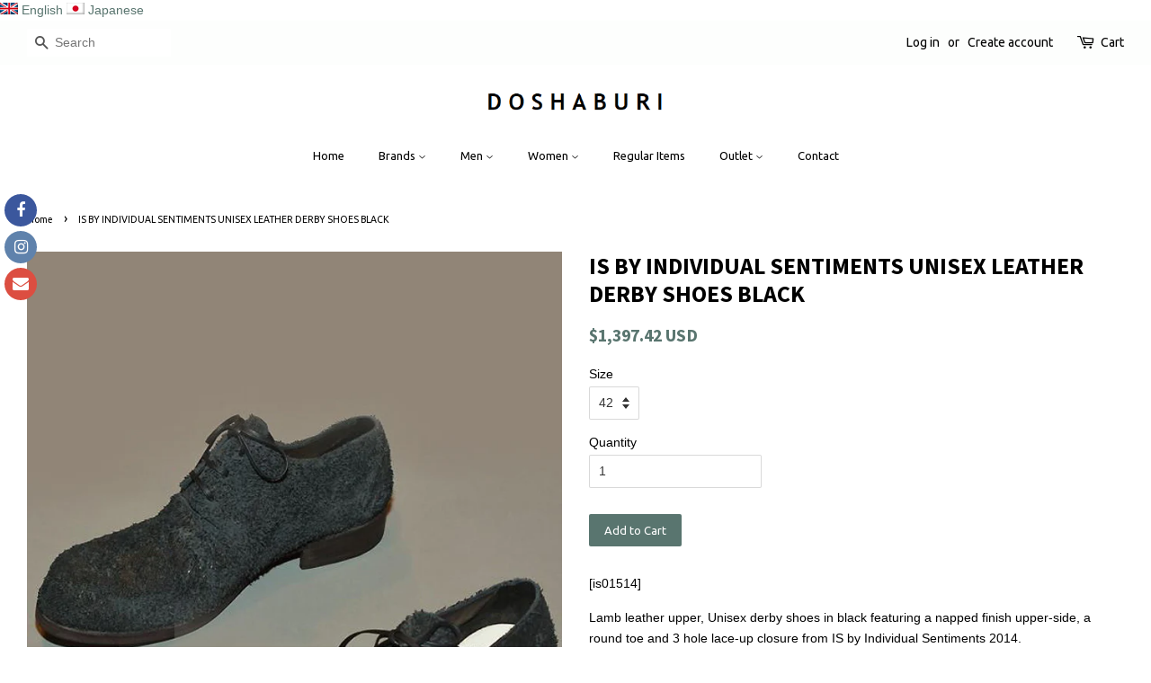

--- FILE ---
content_type: text/html; charset=utf-8
request_url: https://jp.doshaburi.com/products/is-by-individual-sentiments-unisex-leather-derby-shoes-black
body_size: 31648
content:


<!doctype html>
<!--[if lt IE 7]><html class="no-js lt-ie9 lt-ie8 lt-ie7" lang="en"> <![endif]-->
<!--[if IE 7]><html class="no-js lt-ie9 lt-ie8" lang="en"> <![endif]-->
<!--[if IE 8]><html class="no-js lt-ie9" lang="en"> <![endif]-->
<!--[if IE 9 ]><html class="ie9 no-js"> <![endif]-->
<!--[if (gt IE 9)|!(IE)]><!--> <html class="no-js"> <!--<![endif]-->
<head>
  
  <!-- Global site tag (gtag.js) - Google Ads: 986657232 -->
<script async src="https://www.googletagmanager.com/gtag/js?id=AW-986657232"></script>
<script>
  window.dataLayer = window.dataLayer || [];
  function gtag(){dataLayer.push(arguments);}
  gtag('js', new Date());

  gtag('config', 'AW-986657232');
</script>

  <!-- Basic page needs ================================================== -->
  <meta charset="utf-8">
  <meta http-equiv="X-UA-Compatible" content="IE=edge,chrome=1">

  

  <!-- Title and description ================================================== -->
  <title>
  IS BY INDIVIDUAL SENTIMENTS LEATHER DERBY SHOES BLACK-DOSHABURI Shop
  </title>

  
  <meta name="description" content="DOSHABURI Online Shop-IS by INDIVIDUAL SENTIMENTS UNISEX LEATHER DERBY SHOES BLACK///Lanb leather upper, Unisex derby shoes in black featuring a napped finish upper-side, a round toe and 3 hole lace-up closure ///Buy Individual Sentiments Online">
  

  <!-- Social meta ================================================== -->
  <!-- /snippets/social-meta-tags.liquid -->




<meta property="og:site_name" content="DOSHABURI">
<meta property="og:url" content="https://www.doshaburi.com/products/is-by-individual-sentiments-unisex-leather-derby-shoes-black">
<meta property="og:title" content="IS BY INDIVIDUAL SENTIMENTS UNISEX LEATHER DERBY SHOES BLACK">
<meta property="og:type" content="product">
<meta property="og:description" content="DOSHABURI Online Shop-IS by INDIVIDUAL SENTIMENTS UNISEX LEATHER DERBY SHOES BLACK///Lanb leather upper, Unisex derby shoes in black featuring a napped finish upper-side, a round toe and 3 hole lace-up closure ///Buy Individual Sentiments Online">

  <meta property="og:price:amount" content="1,204.00">
  <meta property="og:price:currency" content="EUR">

<meta property="og:image" content="http://jp.doshaburi.com/cdn/shop/products/is01514-151_grande_8752201b-8c28-4687-8ddf-ad93b2e6aead_1200x1200.jpg?v=1563561902"><meta property="og:image" content="http://jp.doshaburi.com/cdn/shop/products/is01514-152_grande_5d5dc435-a320-4357-aa49-208337d4d700_1200x1200.jpg?v=1563561902"><meta property="og:image" content="http://jp.doshaburi.com/cdn/shop/products/is01514-153_grande_67e985c6-f964-4f0a-b639-6091fef3ab13_1200x1200.jpg?v=1563561902">
<meta property="og:image:secure_url" content="https://jp.doshaburi.com/cdn/shop/products/is01514-151_grande_8752201b-8c28-4687-8ddf-ad93b2e6aead_1200x1200.jpg?v=1563561902"><meta property="og:image:secure_url" content="https://jp.doshaburi.com/cdn/shop/products/is01514-152_grande_5d5dc435-a320-4357-aa49-208337d4d700_1200x1200.jpg?v=1563561902"><meta property="og:image:secure_url" content="https://jp.doshaburi.com/cdn/shop/products/is01514-153_grande_67e985c6-f964-4f0a-b639-6091fef3ab13_1200x1200.jpg?v=1563561902">


<meta name="twitter:card" content="summary_large_image">
<meta name="twitter:title" content="IS BY INDIVIDUAL SENTIMENTS UNISEX LEATHER DERBY SHOES BLACK">
<meta name="twitter:description" content="DOSHABURI Online Shop-IS by INDIVIDUAL SENTIMENTS UNISEX LEATHER DERBY SHOES BLACK///Lanb leather upper, Unisex derby shoes in black featuring a napped finish upper-side, a round toe and 3 hole lace-up closure ///Buy Individual Sentiments Online">


  <!-- Helpers ================================================== -->
  <link rel="canonical" href="https://www.doshaburi.com/products/is-by-individual-sentiments-unisex-leather-derby-shoes-black">
  <meta name="viewport" content="width=device-width,initial-scale=1">
  <meta name="theme-color" content="#59756f">

  <!-- CSS ================================================== -->
  <link href="//jp.doshaburi.com/cdn/shop/t/9/assets/timber.scss.css?v=180359213392874705961696347757" rel="stylesheet" type="text/css" media="all" />
  <link href="//jp.doshaburi.com/cdn/shop/t/9/assets/theme.scss.css?v=144967150376594013511696347758" rel="stylesheet" type="text/css" media="all" />

  

  
    
    
    <link href="//fonts.googleapis.com/css?family=Source+Sans+Pro:700" rel="stylesheet" type="text/css" media="all" />
  


  
    
    
    <link href="//fonts.googleapis.com/css?family=Ubuntu:400" rel="stylesheet" type="text/css" media="all" />
  



  <script>
    window.theme = window.theme || {};

    var theme = {
      strings: {
        zoomClose: "Close (Esc)",
        zoomPrev: "Previous (Left arrow key)",
        zoomNext: "Next (Right arrow key)",
        addressError: "Error looking up that address",
        addressNoResults: "No results for that address",
        addressQueryLimit: "You have exceeded the Google API usage limit. Consider upgrading to a \u003ca href=\"https:\/\/developers.google.com\/maps\/premium\/usage-limits\"\u003ePremium Plan\u003c\/a\u003e.",
        authError: "There was a problem authenticating your Google Maps API Key."
      },
      settings: {
        // Adding some settings to allow the editor to update correctly when they are changed
        themeBgImage: false,
        customBgImage: '',
        enableWideLayout: true,
        typeAccentTransform: false,
        typeAccentSpacing: false,
        baseFontSize: '14px',
        headerBaseFontSize: '26px',
        accentFontSize: '13px'
      },
      variables: {
        mediaQueryMedium: 'screen and (max-width: 768px)',
        bpSmall: false
      },
      moneyFormat: "\u003cspan class=money\u003e€ {{amount}}\u003c\/span\u003e"
    }

    document.documentElement.className = document.documentElement.className.replace('no-js', 'supports-js');
  </script>

  <!-- Header hook for plugins ================================================== -->
  <script>window.performance && window.performance.mark && window.performance.mark('shopify.content_for_header.start');</script><meta name="google-site-verification" content="T5x_w74mG2igO9PmQBEYYynkte9OfkSqWeWcC02I5qs">
<meta name="facebook-domain-verification" content="dibv1eq0g0ztli39ceodeqlt0mqxfu">
<meta id="shopify-digital-wallet" name="shopify-digital-wallet" content="/28739526/digital_wallets/dialog">
<meta name="shopify-checkout-api-token" content="24eda81b0546e88332afe9905da92e08">
<meta id="in-context-paypal-metadata" data-shop-id="28739526" data-venmo-supported="false" data-environment="production" data-locale="en_US" data-paypal-v4="true" data-currency="EUR">
<link rel="alternate" type="application/json+oembed" href="https://www.doshaburi.com/products/is-by-individual-sentiments-unisex-leather-derby-shoes-black.oembed">
<script async="async" src="/checkouts/internal/preloads.js?locale=en-ES"></script>
<link rel="preconnect" href="https://shop.app" crossorigin="anonymous">
<script async="async" src="https://shop.app/checkouts/internal/preloads.js?locale=en-ES&shop_id=28739526" crossorigin="anonymous"></script>
<script id="apple-pay-shop-capabilities" type="application/json">{"shopId":28739526,"countryCode":"ES","currencyCode":"EUR","merchantCapabilities":["supports3DS"],"merchantId":"gid:\/\/shopify\/Shop\/28739526","merchantName":"DOSHABURI","requiredBillingContactFields":["postalAddress","email","phone"],"requiredShippingContactFields":["postalAddress","email","phone"],"shippingType":"shipping","supportedNetworks":["visa","maestro","masterCard","amex"],"total":{"type":"pending","label":"DOSHABURI","amount":"1.00"},"shopifyPaymentsEnabled":true,"supportsSubscriptions":true}</script>
<script id="shopify-features" type="application/json">{"accessToken":"24eda81b0546e88332afe9905da92e08","betas":["rich-media-storefront-analytics"],"domain":"jp.doshaburi.com","predictiveSearch":true,"shopId":28739526,"locale":"en"}</script>
<script>var Shopify = Shopify || {};
Shopify.shop = "doshaburi.myshopify.com";
Shopify.locale = "en";
Shopify.currency = {"active":"EUR","rate":"1.0"};
Shopify.country = "ES";
Shopify.theme = {"name":"Minimal 2022年4月26日","id":33152335915,"schema_name":"Minimal","schema_version":"4.1.0","theme_store_id":380,"role":"main"};
Shopify.theme.handle = "null";
Shopify.theme.style = {"id":null,"handle":null};
Shopify.cdnHost = "jp.doshaburi.com/cdn";
Shopify.routes = Shopify.routes || {};
Shopify.routes.root = "/";</script>
<script type="module">!function(o){(o.Shopify=o.Shopify||{}).modules=!0}(window);</script>
<script>!function(o){function n(){var o=[];function n(){o.push(Array.prototype.slice.apply(arguments))}return n.q=o,n}var t=o.Shopify=o.Shopify||{};t.loadFeatures=n(),t.autoloadFeatures=n()}(window);</script>
<script>
  window.ShopifyPay = window.ShopifyPay || {};
  window.ShopifyPay.apiHost = "shop.app\/pay";
  window.ShopifyPay.redirectState = null;
</script>
<script id="shop-js-analytics" type="application/json">{"pageType":"product"}</script>
<script defer="defer" async type="module" src="//jp.doshaburi.com/cdn/shopifycloud/shop-js/modules/v2/client.init-shop-cart-sync_C5BV16lS.en.esm.js"></script>
<script defer="defer" async type="module" src="//jp.doshaburi.com/cdn/shopifycloud/shop-js/modules/v2/chunk.common_CygWptCX.esm.js"></script>
<script type="module">
  await import("//jp.doshaburi.com/cdn/shopifycloud/shop-js/modules/v2/client.init-shop-cart-sync_C5BV16lS.en.esm.js");
await import("//jp.doshaburi.com/cdn/shopifycloud/shop-js/modules/v2/chunk.common_CygWptCX.esm.js");

  window.Shopify.SignInWithShop?.initShopCartSync?.({"fedCMEnabled":true,"windoidEnabled":true});

</script>
<script>
  window.Shopify = window.Shopify || {};
  if (!window.Shopify.featureAssets) window.Shopify.featureAssets = {};
  window.Shopify.featureAssets['shop-js'] = {"shop-cart-sync":["modules/v2/client.shop-cart-sync_ZFArdW7E.en.esm.js","modules/v2/chunk.common_CygWptCX.esm.js"],"init-fed-cm":["modules/v2/client.init-fed-cm_CmiC4vf6.en.esm.js","modules/v2/chunk.common_CygWptCX.esm.js"],"shop-button":["modules/v2/client.shop-button_tlx5R9nI.en.esm.js","modules/v2/chunk.common_CygWptCX.esm.js"],"shop-cash-offers":["modules/v2/client.shop-cash-offers_DOA2yAJr.en.esm.js","modules/v2/chunk.common_CygWptCX.esm.js","modules/v2/chunk.modal_D71HUcav.esm.js"],"init-windoid":["modules/v2/client.init-windoid_sURxWdc1.en.esm.js","modules/v2/chunk.common_CygWptCX.esm.js"],"shop-toast-manager":["modules/v2/client.shop-toast-manager_ClPi3nE9.en.esm.js","modules/v2/chunk.common_CygWptCX.esm.js"],"init-shop-email-lookup-coordinator":["modules/v2/client.init-shop-email-lookup-coordinator_B8hsDcYM.en.esm.js","modules/v2/chunk.common_CygWptCX.esm.js"],"init-shop-cart-sync":["modules/v2/client.init-shop-cart-sync_C5BV16lS.en.esm.js","modules/v2/chunk.common_CygWptCX.esm.js"],"avatar":["modules/v2/client.avatar_BTnouDA3.en.esm.js"],"pay-button":["modules/v2/client.pay-button_FdsNuTd3.en.esm.js","modules/v2/chunk.common_CygWptCX.esm.js"],"init-customer-accounts":["modules/v2/client.init-customer-accounts_DxDtT_ad.en.esm.js","modules/v2/client.shop-login-button_C5VAVYt1.en.esm.js","modules/v2/chunk.common_CygWptCX.esm.js","modules/v2/chunk.modal_D71HUcav.esm.js"],"init-shop-for-new-customer-accounts":["modules/v2/client.init-shop-for-new-customer-accounts_ChsxoAhi.en.esm.js","modules/v2/client.shop-login-button_C5VAVYt1.en.esm.js","modules/v2/chunk.common_CygWptCX.esm.js","modules/v2/chunk.modal_D71HUcav.esm.js"],"shop-login-button":["modules/v2/client.shop-login-button_C5VAVYt1.en.esm.js","modules/v2/chunk.common_CygWptCX.esm.js","modules/v2/chunk.modal_D71HUcav.esm.js"],"init-customer-accounts-sign-up":["modules/v2/client.init-customer-accounts-sign-up_CPSyQ0Tj.en.esm.js","modules/v2/client.shop-login-button_C5VAVYt1.en.esm.js","modules/v2/chunk.common_CygWptCX.esm.js","modules/v2/chunk.modal_D71HUcav.esm.js"],"shop-follow-button":["modules/v2/client.shop-follow-button_Cva4Ekp9.en.esm.js","modules/v2/chunk.common_CygWptCX.esm.js","modules/v2/chunk.modal_D71HUcav.esm.js"],"checkout-modal":["modules/v2/client.checkout-modal_BPM8l0SH.en.esm.js","modules/v2/chunk.common_CygWptCX.esm.js","modules/v2/chunk.modal_D71HUcav.esm.js"],"lead-capture":["modules/v2/client.lead-capture_Bi8yE_yS.en.esm.js","modules/v2/chunk.common_CygWptCX.esm.js","modules/v2/chunk.modal_D71HUcav.esm.js"],"shop-login":["modules/v2/client.shop-login_D6lNrXab.en.esm.js","modules/v2/chunk.common_CygWptCX.esm.js","modules/v2/chunk.modal_D71HUcav.esm.js"],"payment-terms":["modules/v2/client.payment-terms_CZxnsJam.en.esm.js","modules/v2/chunk.common_CygWptCX.esm.js","modules/v2/chunk.modal_D71HUcav.esm.js"]};
</script>
<script>(function() {
  var isLoaded = false;
  function asyncLoad() {
    if (isLoaded) return;
    isLoaded = true;
    var urls = ["https:\/\/currencyrobo.shopapps.in\/appJs\/converter.php?shop=doshaburi.myshopify.com","https:\/\/social-icons.zend-apps.com\/script\/73\/514e5f200a15c7c9f62336c74ffa6840.js?shop=doshaburi.myshopify.com","https:\/\/sales.saio.io\/timer_scripts?shop=doshaburi.myshopify.com","\/\/shopify.privy.com\/widget.js?shop=doshaburi.myshopify.com","https:\/\/cdn.tabarn.app\/cdn\/automatic-discount\/automatic-discount-v2.min.js?shop=doshaburi.myshopify.com","https:\/\/storage.nfcube.com\/instafeed-e8e6add4651c91d9943bb373b88138c0.js?shop=doshaburi.myshopify.com"];
    for (var i = 0; i < urls.length; i++) {
      var s = document.createElement('script');
      s.type = 'text/javascript';
      s.async = true;
      s.src = urls[i];
      var x = document.getElementsByTagName('script')[0];
      x.parentNode.insertBefore(s, x);
    }
  };
  if(window.attachEvent) {
    window.attachEvent('onload', asyncLoad);
  } else {
    window.addEventListener('load', asyncLoad, false);
  }
})();</script>
<script id="__st">var __st={"a":28739526,"offset":3600,"reqid":"738c79ae-b522-40e4-8be1-e6184a40066a-1768707759","pageurl":"jp.doshaburi.com\/products\/is-by-individual-sentiments-unisex-leather-derby-shoes-black","u":"32eb779f8fba","p":"product","rtyp":"product","rid":989261103147};</script>
<script>window.ShopifyPaypalV4VisibilityTracking = true;</script>
<script id="captcha-bootstrap">!function(){'use strict';const t='contact',e='account',n='new_comment',o=[[t,t],['blogs',n],['comments',n],[t,'customer']],c=[[e,'customer_login'],[e,'guest_login'],[e,'recover_customer_password'],[e,'create_customer']],r=t=>t.map((([t,e])=>`form[action*='/${t}']:not([data-nocaptcha='true']) input[name='form_type'][value='${e}']`)).join(','),a=t=>()=>t?[...document.querySelectorAll(t)].map((t=>t.form)):[];function s(){const t=[...o],e=r(t);return a(e)}const i='password',u='form_key',d=['recaptcha-v3-token','g-recaptcha-response','h-captcha-response',i],f=()=>{try{return window.sessionStorage}catch{return}},m='__shopify_v',_=t=>t.elements[u];function p(t,e,n=!1){try{const o=window.sessionStorage,c=JSON.parse(o.getItem(e)),{data:r}=function(t){const{data:e,action:n}=t;return t[m]||n?{data:e,action:n}:{data:t,action:n}}(c);for(const[e,n]of Object.entries(r))t.elements[e]&&(t.elements[e].value=n);n&&o.removeItem(e)}catch(o){console.error('form repopulation failed',{error:o})}}const l='form_type',E='cptcha';function T(t){t.dataset[E]=!0}const w=window,h=w.document,L='Shopify',v='ce_forms',y='captcha';let A=!1;((t,e)=>{const n=(g='f06e6c50-85a8-45c8-87d0-21a2b65856fe',I='https://cdn.shopify.com/shopifycloud/storefront-forms-hcaptcha/ce_storefront_forms_captcha_hcaptcha.v1.5.2.iife.js',D={infoText:'Protected by hCaptcha',privacyText:'Privacy',termsText:'Terms'},(t,e,n)=>{const o=w[L][v],c=o.bindForm;if(c)return c(t,g,e,D).then(n);var r;o.q.push([[t,g,e,D],n]),r=I,A||(h.body.append(Object.assign(h.createElement('script'),{id:'captcha-provider',async:!0,src:r})),A=!0)});var g,I,D;w[L]=w[L]||{},w[L][v]=w[L][v]||{},w[L][v].q=[],w[L][y]=w[L][y]||{},w[L][y].protect=function(t,e){n(t,void 0,e),T(t)},Object.freeze(w[L][y]),function(t,e,n,w,h,L){const[v,y,A,g]=function(t,e,n){const i=e?o:[],u=t?c:[],d=[...i,...u],f=r(d),m=r(i),_=r(d.filter((([t,e])=>n.includes(e))));return[a(f),a(m),a(_),s()]}(w,h,L),I=t=>{const e=t.target;return e instanceof HTMLFormElement?e:e&&e.form},D=t=>v().includes(t);t.addEventListener('submit',(t=>{const e=I(t);if(!e)return;const n=D(e)&&!e.dataset.hcaptchaBound&&!e.dataset.recaptchaBound,o=_(e),c=g().includes(e)&&(!o||!o.value);(n||c)&&t.preventDefault(),c&&!n&&(function(t){try{if(!f())return;!function(t){const e=f();if(!e)return;const n=_(t);if(!n)return;const o=n.value;o&&e.removeItem(o)}(t);const e=Array.from(Array(32),(()=>Math.random().toString(36)[2])).join('');!function(t,e){_(t)||t.append(Object.assign(document.createElement('input'),{type:'hidden',name:u})),t.elements[u].value=e}(t,e),function(t,e){const n=f();if(!n)return;const o=[...t.querySelectorAll(`input[type='${i}']`)].map((({name:t})=>t)),c=[...d,...o],r={};for(const[a,s]of new FormData(t).entries())c.includes(a)||(r[a]=s);n.setItem(e,JSON.stringify({[m]:1,action:t.action,data:r}))}(t,e)}catch(e){console.error('failed to persist form',e)}}(e),e.submit())}));const S=(t,e)=>{t&&!t.dataset[E]&&(n(t,e.some((e=>e===t))),T(t))};for(const o of['focusin','change'])t.addEventListener(o,(t=>{const e=I(t);D(e)&&S(e,y())}));const B=e.get('form_key'),M=e.get(l),P=B&&M;t.addEventListener('DOMContentLoaded',(()=>{const t=y();if(P)for(const e of t)e.elements[l].value===M&&p(e,B);[...new Set([...A(),...v().filter((t=>'true'===t.dataset.shopifyCaptcha))])].forEach((e=>S(e,t)))}))}(h,new URLSearchParams(w.location.search),n,t,e,['guest_login'])})(!0,!0)}();</script>
<script integrity="sha256-4kQ18oKyAcykRKYeNunJcIwy7WH5gtpwJnB7kiuLZ1E=" data-source-attribution="shopify.loadfeatures" defer="defer" src="//jp.doshaburi.com/cdn/shopifycloud/storefront/assets/storefront/load_feature-a0a9edcb.js" crossorigin="anonymous"></script>
<script crossorigin="anonymous" defer="defer" src="//jp.doshaburi.com/cdn/shopifycloud/storefront/assets/shopify_pay/storefront-65b4c6d7.js?v=20250812"></script>
<script data-source-attribution="shopify.dynamic_checkout.dynamic.init">var Shopify=Shopify||{};Shopify.PaymentButton=Shopify.PaymentButton||{isStorefrontPortableWallets:!0,init:function(){window.Shopify.PaymentButton.init=function(){};var t=document.createElement("script");t.src="https://jp.doshaburi.com/cdn/shopifycloud/portable-wallets/latest/portable-wallets.en.js",t.type="module",document.head.appendChild(t)}};
</script>
<script data-source-attribution="shopify.dynamic_checkout.buyer_consent">
  function portableWalletsHideBuyerConsent(e){var t=document.getElementById("shopify-buyer-consent"),n=document.getElementById("shopify-subscription-policy-button");t&&n&&(t.classList.add("hidden"),t.setAttribute("aria-hidden","true"),n.removeEventListener("click",e))}function portableWalletsShowBuyerConsent(e){var t=document.getElementById("shopify-buyer-consent"),n=document.getElementById("shopify-subscription-policy-button");t&&n&&(t.classList.remove("hidden"),t.removeAttribute("aria-hidden"),n.addEventListener("click",e))}window.Shopify?.PaymentButton&&(window.Shopify.PaymentButton.hideBuyerConsent=portableWalletsHideBuyerConsent,window.Shopify.PaymentButton.showBuyerConsent=portableWalletsShowBuyerConsent);
</script>
<script data-source-attribution="shopify.dynamic_checkout.cart.bootstrap">document.addEventListener("DOMContentLoaded",(function(){function t(){return document.querySelector("shopify-accelerated-checkout-cart, shopify-accelerated-checkout")}if(t())Shopify.PaymentButton.init();else{new MutationObserver((function(e,n){t()&&(Shopify.PaymentButton.init(),n.disconnect())})).observe(document.body,{childList:!0,subtree:!0})}}));
</script>
<script id='scb4127' type='text/javascript' async='' src='https://jp.doshaburi.com/cdn/shopifycloud/privacy-banner/storefront-banner.js'></script><link id="shopify-accelerated-checkout-styles" rel="stylesheet" media="screen" href="https://jp.doshaburi.com/cdn/shopifycloud/portable-wallets/latest/accelerated-checkout-backwards-compat.css" crossorigin="anonymous">
<style id="shopify-accelerated-checkout-cart">
        #shopify-buyer-consent {
  margin-top: 1em;
  display: inline-block;
  width: 100%;
}

#shopify-buyer-consent.hidden {
  display: none;
}

#shopify-subscription-policy-button {
  background: none;
  border: none;
  padding: 0;
  text-decoration: underline;
  font-size: inherit;
  cursor: pointer;
}

#shopify-subscription-policy-button::before {
  box-shadow: none;
}

      </style>

<script>window.performance && window.performance.mark && window.performance.mark('shopify.content_for_header.end');</script>

  

<!--[if lt IE 9]>
<script src="//cdnjs.cloudflare.com/ajax/libs/html5shiv/3.7.2/html5shiv.min.js" type="text/javascript"></script>
<link href="//jp.doshaburi.com/cdn/shop/t/9/assets/respond-proxy.html" id="respond-proxy" rel="respond-proxy" />
<link href="//www.doshaburi.com/search?q=d2590ab63d354cd5b51a21a07903d9e5" id="respond-redirect" rel="respond-redirect" />
<script src="//www.doshaburi.com/search?q=d2590ab63d354cd5b51a21a07903d9e5" type="text/javascript"></script>
<![endif]-->


  <script src="//jp.doshaburi.com/cdn/shop/t/9/assets/jquery-2.2.3.min.js?v=58211863146907186831540313126" type="text/javascript"></script>

  <!--[if (gt IE 9)|!(IE)]><!--><script src="//jp.doshaburi.com/cdn/shop/t/9/assets/lazysizes.min.js?v=177476512571513845041540313126" async="async"></script><!--<![endif]-->
  <!--[if lte IE 9]><script src="//jp.doshaburi.com/cdn/shop/t/9/assets/lazysizes.min.js?v=177476512571513845041540313126"></script><![endif]-->

  
  

<link rel="alternate" hreflang ="ja" href="https://www.jp.doshaburi.com/" /><link rel="alternate" hreflang="en" href="https://www.doshaburi.com/products/is-by-individual-sentiments-unisex-leather-derby-shoes-black" /><link rel="alternate" hreflang="ja" href="https://www.jp.doshaburi.com/products/is-by-individual-sentiments-unisex-leather-derby-shoes-black" /><script src="https://cdn.shopify.com/extensions/019bc5da-5ba6-7e9a-9888-a6222a70d7c3/js-client-214/assets/pushowl-shopify.js" type="text/javascript" defer="defer"></script>
<link href="https://monorail-edge.shopifysvc.com" rel="dns-prefetch">
<script>(function(){if ("sendBeacon" in navigator && "performance" in window) {try {var session_token_from_headers = performance.getEntriesByType('navigation')[0].serverTiming.find(x => x.name == '_s').description;} catch {var session_token_from_headers = undefined;}var session_cookie_matches = document.cookie.match(/_shopify_s=([^;]*)/);var session_token_from_cookie = session_cookie_matches && session_cookie_matches.length === 2 ? session_cookie_matches[1] : "";var session_token = session_token_from_headers || session_token_from_cookie || "";function handle_abandonment_event(e) {var entries = performance.getEntries().filter(function(entry) {return /monorail-edge.shopifysvc.com/.test(entry.name);});if (!window.abandonment_tracked && entries.length === 0) {window.abandonment_tracked = true;var currentMs = Date.now();var navigation_start = performance.timing.navigationStart;var payload = {shop_id: 28739526,url: window.location.href,navigation_start,duration: currentMs - navigation_start,session_token,page_type: "product"};window.navigator.sendBeacon("https://monorail-edge.shopifysvc.com/v1/produce", JSON.stringify({schema_id: "online_store_buyer_site_abandonment/1.1",payload: payload,metadata: {event_created_at_ms: currentMs,event_sent_at_ms: currentMs}}));}}window.addEventListener('pagehide', handle_abandonment_event);}}());</script>
<script id="web-pixels-manager-setup">(function e(e,d,r,n,o){if(void 0===o&&(o={}),!Boolean(null===(a=null===(i=window.Shopify)||void 0===i?void 0:i.analytics)||void 0===a?void 0:a.replayQueue)){var i,a;window.Shopify=window.Shopify||{};var t=window.Shopify;t.analytics=t.analytics||{};var s=t.analytics;s.replayQueue=[],s.publish=function(e,d,r){return s.replayQueue.push([e,d,r]),!0};try{self.performance.mark("wpm:start")}catch(e){}var l=function(){var e={modern:/Edge?\/(1{2}[4-9]|1[2-9]\d|[2-9]\d{2}|\d{4,})\.\d+(\.\d+|)|Firefox\/(1{2}[4-9]|1[2-9]\d|[2-9]\d{2}|\d{4,})\.\d+(\.\d+|)|Chrom(ium|e)\/(9{2}|\d{3,})\.\d+(\.\d+|)|(Maci|X1{2}).+ Version\/(15\.\d+|(1[6-9]|[2-9]\d|\d{3,})\.\d+)([,.]\d+|)( \(\w+\)|)( Mobile\/\w+|) Safari\/|Chrome.+OPR\/(9{2}|\d{3,})\.\d+\.\d+|(CPU[ +]OS|iPhone[ +]OS|CPU[ +]iPhone|CPU IPhone OS|CPU iPad OS)[ +]+(15[._]\d+|(1[6-9]|[2-9]\d|\d{3,})[._]\d+)([._]\d+|)|Android:?[ /-](13[3-9]|1[4-9]\d|[2-9]\d{2}|\d{4,})(\.\d+|)(\.\d+|)|Android.+Firefox\/(13[5-9]|1[4-9]\d|[2-9]\d{2}|\d{4,})\.\d+(\.\d+|)|Android.+Chrom(ium|e)\/(13[3-9]|1[4-9]\d|[2-9]\d{2}|\d{4,})\.\d+(\.\d+|)|SamsungBrowser\/([2-9]\d|\d{3,})\.\d+/,legacy:/Edge?\/(1[6-9]|[2-9]\d|\d{3,})\.\d+(\.\d+|)|Firefox\/(5[4-9]|[6-9]\d|\d{3,})\.\d+(\.\d+|)|Chrom(ium|e)\/(5[1-9]|[6-9]\d|\d{3,})\.\d+(\.\d+|)([\d.]+$|.*Safari\/(?![\d.]+ Edge\/[\d.]+$))|(Maci|X1{2}).+ Version\/(10\.\d+|(1[1-9]|[2-9]\d|\d{3,})\.\d+)([,.]\d+|)( \(\w+\)|)( Mobile\/\w+|) Safari\/|Chrome.+OPR\/(3[89]|[4-9]\d|\d{3,})\.\d+\.\d+|(CPU[ +]OS|iPhone[ +]OS|CPU[ +]iPhone|CPU IPhone OS|CPU iPad OS)[ +]+(10[._]\d+|(1[1-9]|[2-9]\d|\d{3,})[._]\d+)([._]\d+|)|Android:?[ /-](13[3-9]|1[4-9]\d|[2-9]\d{2}|\d{4,})(\.\d+|)(\.\d+|)|Mobile Safari.+OPR\/([89]\d|\d{3,})\.\d+\.\d+|Android.+Firefox\/(13[5-9]|1[4-9]\d|[2-9]\d{2}|\d{4,})\.\d+(\.\d+|)|Android.+Chrom(ium|e)\/(13[3-9]|1[4-9]\d|[2-9]\d{2}|\d{4,})\.\d+(\.\d+|)|Android.+(UC? ?Browser|UCWEB|U3)[ /]?(15\.([5-9]|\d{2,})|(1[6-9]|[2-9]\d|\d{3,})\.\d+)\.\d+|SamsungBrowser\/(5\.\d+|([6-9]|\d{2,})\.\d+)|Android.+MQ{2}Browser\/(14(\.(9|\d{2,})|)|(1[5-9]|[2-9]\d|\d{3,})(\.\d+|))(\.\d+|)|K[Aa][Ii]OS\/(3\.\d+|([4-9]|\d{2,})\.\d+)(\.\d+|)/},d=e.modern,r=e.legacy,n=navigator.userAgent;return n.match(d)?"modern":n.match(r)?"legacy":"unknown"}(),u="modern"===l?"modern":"legacy",c=(null!=n?n:{modern:"",legacy:""})[u],f=function(e){return[e.baseUrl,"/wpm","/b",e.hashVersion,"modern"===e.buildTarget?"m":"l",".js"].join("")}({baseUrl:d,hashVersion:r,buildTarget:u}),m=function(e){var d=e.version,r=e.bundleTarget,n=e.surface,o=e.pageUrl,i=e.monorailEndpoint;return{emit:function(e){var a=e.status,t=e.errorMsg,s=(new Date).getTime(),l=JSON.stringify({metadata:{event_sent_at_ms:s},events:[{schema_id:"web_pixels_manager_load/3.1",payload:{version:d,bundle_target:r,page_url:o,status:a,surface:n,error_msg:t},metadata:{event_created_at_ms:s}}]});if(!i)return console&&console.warn&&console.warn("[Web Pixels Manager] No Monorail endpoint provided, skipping logging."),!1;try{return self.navigator.sendBeacon.bind(self.navigator)(i,l)}catch(e){}var u=new XMLHttpRequest;try{return u.open("POST",i,!0),u.setRequestHeader("Content-Type","text/plain"),u.send(l),!0}catch(e){return console&&console.warn&&console.warn("[Web Pixels Manager] Got an unhandled error while logging to Monorail."),!1}}}}({version:r,bundleTarget:l,surface:e.surface,pageUrl:self.location.href,monorailEndpoint:e.monorailEndpoint});try{o.browserTarget=l,function(e){var d=e.src,r=e.async,n=void 0===r||r,o=e.onload,i=e.onerror,a=e.sri,t=e.scriptDataAttributes,s=void 0===t?{}:t,l=document.createElement("script"),u=document.querySelector("head"),c=document.querySelector("body");if(l.async=n,l.src=d,a&&(l.integrity=a,l.crossOrigin="anonymous"),s)for(var f in s)if(Object.prototype.hasOwnProperty.call(s,f))try{l.dataset[f]=s[f]}catch(e){}if(o&&l.addEventListener("load",o),i&&l.addEventListener("error",i),u)u.appendChild(l);else{if(!c)throw new Error("Did not find a head or body element to append the script");c.appendChild(l)}}({src:f,async:!0,onload:function(){if(!function(){var e,d;return Boolean(null===(d=null===(e=window.Shopify)||void 0===e?void 0:e.analytics)||void 0===d?void 0:d.initialized)}()){var d=window.webPixelsManager.init(e)||void 0;if(d){var r=window.Shopify.analytics;r.replayQueue.forEach((function(e){var r=e[0],n=e[1],o=e[2];d.publishCustomEvent(r,n,o)})),r.replayQueue=[],r.publish=d.publishCustomEvent,r.visitor=d.visitor,r.initialized=!0}}},onerror:function(){return m.emit({status:"failed",errorMsg:"".concat(f," has failed to load")})},sri:function(e){var d=/^sha384-[A-Za-z0-9+/=]+$/;return"string"==typeof e&&d.test(e)}(c)?c:"",scriptDataAttributes:o}),m.emit({status:"loading"})}catch(e){m.emit({status:"failed",errorMsg:(null==e?void 0:e.message)||"Unknown error"})}}})({shopId: 28739526,storefrontBaseUrl: "https://www.doshaburi.com",extensionsBaseUrl: "https://extensions.shopifycdn.com/cdn/shopifycloud/web-pixels-manager",monorailEndpoint: "https://monorail-edge.shopifysvc.com/unstable/produce_batch",surface: "storefront-renderer",enabledBetaFlags: ["2dca8a86"],webPixelsConfigList: [{"id":"2919137606","configuration":"{\"subdomain\": \"doshaburi\"}","eventPayloadVersion":"v1","runtimeContext":"STRICT","scriptVersion":"69e1bed23f1568abe06fb9d113379033","type":"APP","apiClientId":1615517,"privacyPurposes":["ANALYTICS","MARKETING","SALE_OF_DATA"],"dataSharingAdjustments":{"protectedCustomerApprovalScopes":["read_customer_address","read_customer_email","read_customer_name","read_customer_personal_data","read_customer_phone"]}},{"id":"1602322758","configuration":"{\"config\":\"{\\\"pixel_id\\\":\\\"G-3BDQSK1MV0\\\",\\\"target_country\\\":\\\"ES\\\",\\\"gtag_events\\\":[{\\\"type\\\":\\\"search\\\",\\\"action_label\\\":\\\"G-3BDQSK1MV0\\\"},{\\\"type\\\":\\\"begin_checkout\\\",\\\"action_label\\\":\\\"G-3BDQSK1MV0\\\"},{\\\"type\\\":\\\"view_item\\\",\\\"action_label\\\":[\\\"G-3BDQSK1MV0\\\",\\\"MC-BD1B19E921\\\"]},{\\\"type\\\":\\\"purchase\\\",\\\"action_label\\\":[\\\"G-3BDQSK1MV0\\\",\\\"MC-BD1B19E921\\\"]},{\\\"type\\\":\\\"page_view\\\",\\\"action_label\\\":[\\\"G-3BDQSK1MV0\\\",\\\"MC-BD1B19E921\\\"]},{\\\"type\\\":\\\"add_payment_info\\\",\\\"action_label\\\":\\\"G-3BDQSK1MV0\\\"},{\\\"type\\\":\\\"add_to_cart\\\",\\\"action_label\\\":\\\"G-3BDQSK1MV0\\\"}],\\\"enable_monitoring_mode\\\":false}\"}","eventPayloadVersion":"v1","runtimeContext":"OPEN","scriptVersion":"b2a88bafab3e21179ed38636efcd8a93","type":"APP","apiClientId":1780363,"privacyPurposes":[],"dataSharingAdjustments":{"protectedCustomerApprovalScopes":["read_customer_address","read_customer_email","read_customer_name","read_customer_personal_data","read_customer_phone"]}},{"id":"1602257222","configuration":"{\"pixel_id\":\"2351931068498153\",\"pixel_type\":\"facebook_pixel\"}","eventPayloadVersion":"v1","runtimeContext":"OPEN","scriptVersion":"ca16bc87fe92b6042fbaa3acc2fbdaa6","type":"APP","apiClientId":2329312,"privacyPurposes":["ANALYTICS","MARKETING","SALE_OF_DATA"],"dataSharingAdjustments":{"protectedCustomerApprovalScopes":["read_customer_address","read_customer_email","read_customer_name","read_customer_personal_data","read_customer_phone"]}},{"id":"shopify-app-pixel","configuration":"{}","eventPayloadVersion":"v1","runtimeContext":"STRICT","scriptVersion":"0450","apiClientId":"shopify-pixel","type":"APP","privacyPurposes":["ANALYTICS","MARKETING"]},{"id":"shopify-custom-pixel","eventPayloadVersion":"v1","runtimeContext":"LAX","scriptVersion":"0450","apiClientId":"shopify-pixel","type":"CUSTOM","privacyPurposes":["ANALYTICS","MARKETING"]}],isMerchantRequest: false,initData: {"shop":{"name":"DOSHABURI","paymentSettings":{"currencyCode":"EUR"},"myshopifyDomain":"doshaburi.myshopify.com","countryCode":"ES","storefrontUrl":"https:\/\/www.doshaburi.com"},"customer":null,"cart":null,"checkout":null,"productVariants":[{"price":{"amount":1204.0,"currencyCode":"EUR"},"product":{"title":"IS BY INDIVIDUAL SENTIMENTS UNISEX LEATHER DERBY SHOES BLACK","vendor":"DOSHABURI","id":"989261103147","untranslatedTitle":"IS BY INDIVIDUAL SENTIMENTS UNISEX LEATHER DERBY SHOES BLACK","url":"\/products\/is-by-individual-sentiments-unisex-leather-derby-shoes-black","type":"Mens Shoes"},"id":"10410737532971","image":{"src":"\/\/jp.doshaburi.com\/cdn\/shop\/products\/is01514-151_grande_8752201b-8c28-4687-8ddf-ad93b2e6aead.jpg?v=1563561902"},"sku":"is01514-38","title":"38","untranslatedTitle":"38"},{"price":{"amount":1204.0,"currencyCode":"EUR"},"product":{"title":"IS BY INDIVIDUAL SENTIMENTS UNISEX LEATHER DERBY SHOES BLACK","vendor":"DOSHABURI","id":"989261103147","untranslatedTitle":"IS BY INDIVIDUAL SENTIMENTS UNISEX LEATHER DERBY SHOES BLACK","url":"\/products\/is-by-individual-sentiments-unisex-leather-derby-shoes-black","type":"Mens Shoes"},"id":"10410737598507","image":{"src":"\/\/jp.doshaburi.com\/cdn\/shop\/products\/is01514-151_grande_8752201b-8c28-4687-8ddf-ad93b2e6aead.jpg?v=1563561902"},"sku":"is01514-40","title":"40","untranslatedTitle":"40"},{"price":{"amount":1204.0,"currencyCode":"EUR"},"product":{"title":"IS BY INDIVIDUAL SENTIMENTS UNISEX LEATHER DERBY SHOES BLACK","vendor":"DOSHABURI","id":"989261103147","untranslatedTitle":"IS BY INDIVIDUAL SENTIMENTS UNISEX LEATHER DERBY SHOES BLACK","url":"\/products\/is-by-individual-sentiments-unisex-leather-derby-shoes-black","type":"Mens Shoes"},"id":"10410737664043","image":{"src":"\/\/jp.doshaburi.com\/cdn\/shop\/products\/is01514-151_grande_8752201b-8c28-4687-8ddf-ad93b2e6aead.jpg?v=1563561902"},"sku":"is01514-41","title":"41","untranslatedTitle":"41"},{"price":{"amount":1204.0,"currencyCode":"EUR"},"product":{"title":"IS BY INDIVIDUAL SENTIMENTS UNISEX LEATHER DERBY SHOES BLACK","vendor":"DOSHABURI","id":"989261103147","untranslatedTitle":"IS BY INDIVIDUAL SENTIMENTS UNISEX LEATHER DERBY SHOES BLACK","url":"\/products\/is-by-individual-sentiments-unisex-leather-derby-shoes-black","type":"Mens Shoes"},"id":"10410737696811","image":{"src":"\/\/jp.doshaburi.com\/cdn\/shop\/products\/is01514-151_grande_8752201b-8c28-4687-8ddf-ad93b2e6aead.jpg?v=1563561902"},"sku":"is01514-42","title":"42","untranslatedTitle":"42"},{"price":{"amount":1204.0,"currencyCode":"EUR"},"product":{"title":"IS BY INDIVIDUAL SENTIMENTS UNISEX LEATHER DERBY SHOES BLACK","vendor":"DOSHABURI","id":"989261103147","untranslatedTitle":"IS BY INDIVIDUAL SENTIMENTS UNISEX LEATHER DERBY SHOES BLACK","url":"\/products\/is-by-individual-sentiments-unisex-leather-derby-shoes-black","type":"Mens Shoes"},"id":"10410737762347","image":{"src":"\/\/jp.doshaburi.com\/cdn\/shop\/products\/is01514-151_grande_8752201b-8c28-4687-8ddf-ad93b2e6aead.jpg?v=1563561902"},"sku":"is01514-43","title":"43","untranslatedTitle":"43"}],"purchasingCompany":null},},"https://jp.doshaburi.com/cdn","fcfee988w5aeb613cpc8e4bc33m6693e112",{"modern":"","legacy":""},{"shopId":"28739526","storefrontBaseUrl":"https:\/\/www.doshaburi.com","extensionBaseUrl":"https:\/\/extensions.shopifycdn.com\/cdn\/shopifycloud\/web-pixels-manager","surface":"storefront-renderer","enabledBetaFlags":"[\"2dca8a86\"]","isMerchantRequest":"false","hashVersion":"fcfee988w5aeb613cpc8e4bc33m6693e112","publish":"custom","events":"[[\"page_viewed\",{}],[\"product_viewed\",{\"productVariant\":{\"price\":{\"amount\":1204.0,\"currencyCode\":\"EUR\"},\"product\":{\"title\":\"IS BY INDIVIDUAL SENTIMENTS UNISEX LEATHER DERBY SHOES BLACK\",\"vendor\":\"DOSHABURI\",\"id\":\"989261103147\",\"untranslatedTitle\":\"IS BY INDIVIDUAL SENTIMENTS UNISEX LEATHER DERBY SHOES BLACK\",\"url\":\"\/products\/is-by-individual-sentiments-unisex-leather-derby-shoes-black\",\"type\":\"Mens Shoes\"},\"id\":\"10410737696811\",\"image\":{\"src\":\"\/\/jp.doshaburi.com\/cdn\/shop\/products\/is01514-151_grande_8752201b-8c28-4687-8ddf-ad93b2e6aead.jpg?v=1563561902\"},\"sku\":\"is01514-42\",\"title\":\"42\",\"untranslatedTitle\":\"42\"}}]]"});</script><script>
  window.ShopifyAnalytics = window.ShopifyAnalytics || {};
  window.ShopifyAnalytics.meta = window.ShopifyAnalytics.meta || {};
  window.ShopifyAnalytics.meta.currency = 'EUR';
  var meta = {"product":{"id":989261103147,"gid":"gid:\/\/shopify\/Product\/989261103147","vendor":"DOSHABURI","type":"Mens Shoes","handle":"is-by-individual-sentiments-unisex-leather-derby-shoes-black","variants":[{"id":10410737532971,"price":120400,"name":"IS BY INDIVIDUAL SENTIMENTS UNISEX LEATHER DERBY SHOES BLACK - 38","public_title":"38","sku":"is01514-38"},{"id":10410737598507,"price":120400,"name":"IS BY INDIVIDUAL SENTIMENTS UNISEX LEATHER DERBY SHOES BLACK - 40","public_title":"40","sku":"is01514-40"},{"id":10410737664043,"price":120400,"name":"IS BY INDIVIDUAL SENTIMENTS UNISEX LEATHER DERBY SHOES BLACK - 41","public_title":"41","sku":"is01514-41"},{"id":10410737696811,"price":120400,"name":"IS BY INDIVIDUAL SENTIMENTS UNISEX LEATHER DERBY SHOES BLACK - 42","public_title":"42","sku":"is01514-42"},{"id":10410737762347,"price":120400,"name":"IS BY INDIVIDUAL SENTIMENTS UNISEX LEATHER DERBY SHOES BLACK - 43","public_title":"43","sku":"is01514-43"}],"remote":false},"page":{"pageType":"product","resourceType":"product","resourceId":989261103147,"requestId":"738c79ae-b522-40e4-8be1-e6184a40066a-1768707759"}};
  for (var attr in meta) {
    window.ShopifyAnalytics.meta[attr] = meta[attr];
  }
</script>
<script class="analytics">
  (function () {
    var customDocumentWrite = function(content) {
      var jquery = null;

      if (window.jQuery) {
        jquery = window.jQuery;
      } else if (window.Checkout && window.Checkout.$) {
        jquery = window.Checkout.$;
      }

      if (jquery) {
        jquery('body').append(content);
      }
    };

    var hasLoggedConversion = function(token) {
      if (token) {
        return document.cookie.indexOf('loggedConversion=' + token) !== -1;
      }
      return false;
    }

    var setCookieIfConversion = function(token) {
      if (token) {
        var twoMonthsFromNow = new Date(Date.now());
        twoMonthsFromNow.setMonth(twoMonthsFromNow.getMonth() + 2);

        document.cookie = 'loggedConversion=' + token + '; expires=' + twoMonthsFromNow;
      }
    }

    var trekkie = window.ShopifyAnalytics.lib = window.trekkie = window.trekkie || [];
    if (trekkie.integrations) {
      return;
    }
    trekkie.methods = [
      'identify',
      'page',
      'ready',
      'track',
      'trackForm',
      'trackLink'
    ];
    trekkie.factory = function(method) {
      return function() {
        var args = Array.prototype.slice.call(arguments);
        args.unshift(method);
        trekkie.push(args);
        return trekkie;
      };
    };
    for (var i = 0; i < trekkie.methods.length; i++) {
      var key = trekkie.methods[i];
      trekkie[key] = trekkie.factory(key);
    }
    trekkie.load = function(config) {
      trekkie.config = config || {};
      trekkie.config.initialDocumentCookie = document.cookie;
      var first = document.getElementsByTagName('script')[0];
      var script = document.createElement('script');
      script.type = 'text/javascript';
      script.onerror = function(e) {
        var scriptFallback = document.createElement('script');
        scriptFallback.type = 'text/javascript';
        scriptFallback.onerror = function(error) {
                var Monorail = {
      produce: function produce(monorailDomain, schemaId, payload) {
        var currentMs = new Date().getTime();
        var event = {
          schema_id: schemaId,
          payload: payload,
          metadata: {
            event_created_at_ms: currentMs,
            event_sent_at_ms: currentMs
          }
        };
        return Monorail.sendRequest("https://" + monorailDomain + "/v1/produce", JSON.stringify(event));
      },
      sendRequest: function sendRequest(endpointUrl, payload) {
        // Try the sendBeacon API
        if (window && window.navigator && typeof window.navigator.sendBeacon === 'function' && typeof window.Blob === 'function' && !Monorail.isIos12()) {
          var blobData = new window.Blob([payload], {
            type: 'text/plain'
          });

          if (window.navigator.sendBeacon(endpointUrl, blobData)) {
            return true;
          } // sendBeacon was not successful

        } // XHR beacon

        var xhr = new XMLHttpRequest();

        try {
          xhr.open('POST', endpointUrl);
          xhr.setRequestHeader('Content-Type', 'text/plain');
          xhr.send(payload);
        } catch (e) {
          console.log(e);
        }

        return false;
      },
      isIos12: function isIos12() {
        return window.navigator.userAgent.lastIndexOf('iPhone; CPU iPhone OS 12_') !== -1 || window.navigator.userAgent.lastIndexOf('iPad; CPU OS 12_') !== -1;
      }
    };
    Monorail.produce('monorail-edge.shopifysvc.com',
      'trekkie_storefront_load_errors/1.1',
      {shop_id: 28739526,
      theme_id: 33152335915,
      app_name: "storefront",
      context_url: window.location.href,
      source_url: "//jp.doshaburi.com/cdn/s/trekkie.storefront.cd680fe47e6c39ca5d5df5f0a32d569bc48c0f27.min.js"});

        };
        scriptFallback.async = true;
        scriptFallback.src = '//jp.doshaburi.com/cdn/s/trekkie.storefront.cd680fe47e6c39ca5d5df5f0a32d569bc48c0f27.min.js';
        first.parentNode.insertBefore(scriptFallback, first);
      };
      script.async = true;
      script.src = '//jp.doshaburi.com/cdn/s/trekkie.storefront.cd680fe47e6c39ca5d5df5f0a32d569bc48c0f27.min.js';
      first.parentNode.insertBefore(script, first);
    };
    trekkie.load(
      {"Trekkie":{"appName":"storefront","development":false,"defaultAttributes":{"shopId":28739526,"isMerchantRequest":null,"themeId":33152335915,"themeCityHash":"6555330621170430206","contentLanguage":"en","currency":"EUR","eventMetadataId":"6e40598e-5baf-4592-9924-cf114516e524"},"isServerSideCookieWritingEnabled":true,"monorailRegion":"shop_domain","enabledBetaFlags":["65f19447"]},"Session Attribution":{},"S2S":{"facebookCapiEnabled":true,"source":"trekkie-storefront-renderer","apiClientId":580111}}
    );

    var loaded = false;
    trekkie.ready(function() {
      if (loaded) return;
      loaded = true;

      window.ShopifyAnalytics.lib = window.trekkie;

      var originalDocumentWrite = document.write;
      document.write = customDocumentWrite;
      try { window.ShopifyAnalytics.merchantGoogleAnalytics.call(this); } catch(error) {};
      document.write = originalDocumentWrite;

      window.ShopifyAnalytics.lib.page(null,{"pageType":"product","resourceType":"product","resourceId":989261103147,"requestId":"738c79ae-b522-40e4-8be1-e6184a40066a-1768707759","shopifyEmitted":true});

      var match = window.location.pathname.match(/checkouts\/(.+)\/(thank_you|post_purchase)/)
      var token = match? match[1]: undefined;
      if (!hasLoggedConversion(token)) {
        setCookieIfConversion(token);
        window.ShopifyAnalytics.lib.track("Viewed Product",{"currency":"EUR","variantId":10410737532971,"productId":989261103147,"productGid":"gid:\/\/shopify\/Product\/989261103147","name":"IS BY INDIVIDUAL SENTIMENTS UNISEX LEATHER DERBY SHOES BLACK - 38","price":"1204.00","sku":"is01514-38","brand":"DOSHABURI","variant":"38","category":"Mens Shoes","nonInteraction":true,"remote":false},undefined,undefined,{"shopifyEmitted":true});
      window.ShopifyAnalytics.lib.track("monorail:\/\/trekkie_storefront_viewed_product\/1.1",{"currency":"EUR","variantId":10410737532971,"productId":989261103147,"productGid":"gid:\/\/shopify\/Product\/989261103147","name":"IS BY INDIVIDUAL SENTIMENTS UNISEX LEATHER DERBY SHOES BLACK - 38","price":"1204.00","sku":"is01514-38","brand":"DOSHABURI","variant":"38","category":"Mens Shoes","nonInteraction":true,"remote":false,"referer":"https:\/\/jp.doshaburi.com\/products\/is-by-individual-sentiments-unisex-leather-derby-shoes-black"});
      }
    });


        var eventsListenerScript = document.createElement('script');
        eventsListenerScript.async = true;
        eventsListenerScript.src = "//jp.doshaburi.com/cdn/shopifycloud/storefront/assets/shop_events_listener-3da45d37.js";
        document.getElementsByTagName('head')[0].appendChild(eventsListenerScript);

})();</script>
  <script>
  if (!window.ga || (window.ga && typeof window.ga !== 'function')) {
    window.ga = function ga() {
      (window.ga.q = window.ga.q || []).push(arguments);
      if (window.Shopify && window.Shopify.analytics && typeof window.Shopify.analytics.publish === 'function') {
        window.Shopify.analytics.publish("ga_stub_called", {}, {sendTo: "google_osp_migration"});
      }
      console.error("Shopify's Google Analytics stub called with:", Array.from(arguments), "\nSee https://help.shopify.com/manual/promoting-marketing/pixels/pixel-migration#google for more information.");
    };
    if (window.Shopify && window.Shopify.analytics && typeof window.Shopify.analytics.publish === 'function') {
      window.Shopify.analytics.publish("ga_stub_initialized", {}, {sendTo: "google_osp_migration"});
    }
  }
</script>
<script
  defer
  src="https://jp.doshaburi.com/cdn/shopifycloud/perf-kit/shopify-perf-kit-3.0.4.min.js"
  data-application="storefront-renderer"
  data-shop-id="28739526"
  data-render-region="gcp-us-east1"
  data-page-type="product"
  data-theme-instance-id="33152335915"
  data-theme-name="Minimal"
  data-theme-version="4.1.0"
  data-monorail-region="shop_domain"
  data-resource-timing-sampling-rate="10"
  data-shs="true"
  data-shs-beacon="true"
  data-shs-export-with-fetch="true"
  data-shs-logs-sample-rate="1"
  data-shs-beacon-endpoint="https://jp.doshaburi.com/api/collect"
></script>
</head>

<body id="is-by-individual-sentiments-leather-derby-shoes-black-doshaburi-shop" class="template-product" >
<div id="ly-languages-switcher"><img src="//jp.doshaburi.com/cdn/shop/t/9/assets/ly-icon-46686.png?v=165513558960549849891540313126" onError="style.display = 'none';">&nbsp;<a href="https://www.doshaburi.com/products/is-by-individual-sentiments-unisex-leather-derby-shoes-black" id="ly46686" class="ly-languages-switcher-link">English</a>&nbsp;<img src="//jp.doshaburi.com/cdn/shop/t/9/assets/ly-icon-46687.png?v=97411507789086465251540313126" onError="style.display = 'none';">&nbsp;<a href="https://www.jp.doshaburi.com/products/is-by-individual-sentiments-unisex-leather-derby-shoes-black" id="ly46687" class="ly-languages-switcher-link">Japanese</a>&nbsp;</div>
  <div id="shopify-section-header" class="shopify-section"><style>
  .logo__image-wrapper {
    max-width: 200px;
  }
  /*================= If logo is above navigation ================== */
  
    .site-nav {
      
      margin-top: 30px;
    }

    
      .logo__image-wrapper {
        margin: 0 auto;
      }
    
  

  /*============ If logo is on the same line as navigation ============ */
  


  
</style>

<div data-section-id="header" data-section-type="header-section">
  <div class="header-bar">
    <div class="wrapper medium-down--hide">
      <div class="post-large--display-table">

        
          <div class="header-bar__left post-large--display-table-cell">

            

            

            
              <div class="header-bar__module header-bar__search">
                


  <form action="/search" method="get" class="header-bar__search-form clearfix" role="search">
    
    <button type="submit" class="btn icon-fallback-text header-bar__search-submit">
      <span class="icon icon-search" aria-hidden="true"></span>
      <span class="fallback-text">Search</span>
    </button>
    <input type="search" name="q" value="" aria-label="Search" class="header-bar__search-input" placeholder="Search">
  </form>


              </div>
            

          </div>
        

        <div class="header-bar__right post-large--display-table-cell">

          
            <ul class="header-bar__module header-bar__module--list">
              
                <li>
                  <a href="https://www.doshaburi.com/customer_authentication/redirect?locale=en&amp;region_country=ES" id="customer_login_link">Log in</a>
                </li>
                <li>or</li>
                <li>
                  <a href="https://shopify.com/28739526/account?locale=en" id="customer_register_link">Create account</a>
                </li>
              
            </ul>
          

          <div class="header-bar__module">
            <span class="header-bar__sep" aria-hidden="true"></span>
            <a href="/cart" class="cart-page-link">
              <span class="icon icon-cart header-bar__cart-icon" aria-hidden="true"></span>
            </a>
          </div>

          <div class="header-bar__module">
            <a href="/cart" class="cart-page-link">
              Cart
              <span class="cart-count header-bar__cart-count hidden-count">0</span>
            </a>
          </div>

          
            
          

        </div>
      </div>
    </div>

    <div class="wrapper post-large--hide announcement-bar--mobile">
      
    </div>

    <div class="wrapper post-large--hide">
      
        <button type="button" class="mobile-nav-trigger" id="MobileNavTrigger" aria-controls="MobileNav" aria-expanded="false">
          <span class="icon icon-hamburger" aria-hidden="true"></span>
          Menu
        </button>
      
      <a href="/cart" class="cart-page-link mobile-cart-page-link">
        <span class="icon icon-cart header-bar__cart-icon" aria-hidden="true"></span>
        Cart <span class="cart-count hidden-count">0</span>
      </a>
    </div>
    <nav role="navigation">
  <ul id="MobileNav" class="mobile-nav post-large--hide">
    
      
        <li class="mobile-nav__link">
          <a
            href="/"
            class="mobile-nav"
            >
            Home
          </a>
        </li>
      
    
      
        
        <li class="mobile-nav__link" aria-haspopup="true">
          <a
            href="/collections/doshaburi"
            class="mobile-nav__sublist-trigger"
            aria-controls="MobileNav-Parent-2"
            aria-expanded="false">
            Brands
            <span class="icon-fallback-text mobile-nav__sublist-expand" aria-hidden="true">
  <span class="icon icon-plus" aria-hidden="true"></span>
  <span class="fallback-text">+</span>
</span>
<span class="icon-fallback-text mobile-nav__sublist-contract" aria-hidden="true">
  <span class="icon icon-minus" aria-hidden="true"></span>
  <span class="fallback-text">-</span>
</span>

          </a>
          <ul
            id="MobileNav-Parent-2"
            class="mobile-nav__sublist">
            
              
                
                  <li class="mobile-nav__sublist-link ">
                    <a href="/collections/doshaburi" class="site-nav__link">All <span class="visually-hidden">Brands</span></a>
                  </li>
                
                <li class="mobile-nav__sublist-link">
                  <a
                    href="/collections/ann-demeulemeester"
                    >
                    Ann Demeulemeester
                  </a>
                </li>
              
            
              
                
                  <li class="mobile-nav__sublist-link ">
                    <a href="/collections/doshaburi" class="site-nav__link">All <span class="visually-hidden">Brands</span></a>
                  </li>
                
                <li class="mobile-nav__sublist-link">
                  <a
                    href="/collections/at-kollektive"
                    >
                    At.Kollektive
                  </a>
                </li>
              
            
              
                
                  <li class="mobile-nav__sublist-link ">
                    <a href="/collections/doshaburi" class="site-nav__link">All <span class="visually-hidden">Brands</span></a>
                  </li>
                
                <li class="mobile-nav__sublist-link">
                  <a
                    href="/collections/bernhard-willhelm-1"
                    >
                    Bernhard Willhelm
                  </a>
                </li>
              
            
              
                
                  <li class="mobile-nav__sublist-link ">
                    <a href="/collections/doshaburi" class="site-nav__link">All <span class="visually-hidden">Brands</span></a>
                  </li>
                
                <li class="mobile-nav__sublist-link">
                  <a
                    href="/collections/bless"
                    >
                    BLESS 
                  </a>
                </li>
              
            
              
                
                  <li class="mobile-nav__sublist-link ">
                    <a href="/collections/doshaburi" class="site-nav__link">All <span class="visually-hidden">Brands</span></a>
                  </li>
                
                <li class="mobile-nav__sublist-link">
                  <a
                    href="/collections/camper-1"
                    >
                    Camper
                  </a>
                </li>
              
            
              
                
                  <li class="mobile-nav__sublist-link ">
                    <a href="/collections/doshaburi" class="site-nav__link">All <span class="visually-hidden">Brands</span></a>
                  </li>
                
                <li class="mobile-nav__sublist-link">
                  <a
                    href="/collections/charles-jeffrey-loverboy"
                    >
                    Charles Jeffrey Loverboy
                  </a>
                </li>
              
            
              
                
                  <li class="mobile-nav__sublist-link ">
                    <a href="/collections/doshaburi" class="site-nav__link">All <span class="visually-hidden">Brands</span></a>
                  </li>
                
                <li class="mobile-nav__sublist-link">
                  <a
                    href="/collections/comme-des-garcons-wallets"
                    >
                    COMME des GARÇONS Wallets
                  </a>
                </li>
              
            
              
                
                  <li class="mobile-nav__sublist-link ">
                    <a href="/collections/doshaburi" class="site-nav__link">All <span class="visually-hidden">Brands</span></a>
                  </li>
                
                <li class="mobile-nav__sublist-link">
                  <a
                    href="/collections/converse"
                    >
                    Converse
                  </a>
                </li>
              
            
              
                
                  <li class="mobile-nav__sublist-link ">
                    <a href="/collections/doshaburi" class="site-nav__link">All <span class="visually-hidden">Brands</span></a>
                  </li>
                
                <li class="mobile-nav__sublist-link">
                  <a
                    href="/collections/cote-ciel"
                    >
                    côte&amp;ciel
                  </a>
                </li>
              
            
              
                
                  <li class="mobile-nav__sublist-link ">
                    <a href="/collections/doshaburi" class="site-nav__link">All <span class="visually-hidden">Brands</span></a>
                  </li>
                
                <li class="mobile-nav__sublist-link">
                  <a
                    href="/collections/dr-martens"
                    >
                    Dr. Martens
                  </a>
                </li>
              
            
              
                
                  <li class="mobile-nav__sublist-link ">
                    <a href="/collections/doshaburi" class="site-nav__link">All <span class="visually-hidden">Brands</span></a>
                  </li>
                
                <li class="mobile-nav__sublist-link">
                  <a
                    href="/collections/eastpak"
                    >
                    Eastpak
                  </a>
                </li>
              
            
              
                
                  <li class="mobile-nav__sublist-link ">
                    <a href="/collections/doshaburi" class="site-nav__link">All <span class="visually-hidden">Brands</span></a>
                  </li>
                
                <li class="mobile-nav__sublist-link">
                  <a
                    href="/collections/egon-lab"
                    >
                    EGONlab.
                  </a>
                </li>
              
            
              
                
                  <li class="mobile-nav__sublist-link ">
                    <a href="/collections/doshaburi" class="site-nav__link">All <span class="visually-hidden">Brands</span></a>
                  </li>
                
                <li class="mobile-nav__sublist-link">
                  <a
                    href="/collections/endless-joy"
                    >
                    Endless Joy
                  </a>
                </li>
              
            
              
                
                  <li class="mobile-nav__sublist-link ">
                    <a href="/collections/doshaburi" class="site-nav__link">All <span class="visually-hidden">Brands</span></a>
                  </li>
                
                <li class="mobile-nav__sublist-link">
                  <a
                    href="/collections/guidi"
                    >
                    Guidi
                  </a>
                </li>
              
            
              
                
                  <li class="mobile-nav__sublist-link ">
                    <a href="/collections/doshaburi" class="site-nav__link">All <span class="visually-hidden">Brands</span></a>
                  </li>
                
                <li class="mobile-nav__sublist-link">
                  <a
                    href="/collections/iiuvo"
                    >
                    IIUVO
                  </a>
                </li>
              
            
              
                
                  <li class="mobile-nav__sublist-link ">
                    <a href="/collections/doshaburi" class="site-nav__link">All <span class="visually-hidden">Brands</span></a>
                  </li>
                
                <li class="mobile-nav__sublist-link">
                  <a
                    href="/collections/individual-sentiments"
                    >
                    Individual Sentiments
                  </a>
                </li>
              
            
              
                
                  <li class="mobile-nav__sublist-link ">
                    <a href="/collections/doshaburi" class="site-nav__link">All <span class="visually-hidden">Brands</span></a>
                  </li>
                
                <li class="mobile-nav__sublist-link">
                  <a
                    href="/collections/innerraum"
                    >
                    Innerraum
                  </a>
                </li>
              
            
              
                
                  <li class="mobile-nav__sublist-link ">
                    <a href="/collections/doshaburi" class="site-nav__link">All <span class="visually-hidden">Brands</span></a>
                  </li>
                
                <li class="mobile-nav__sublist-link">
                  <a
                    href="/collections/juntae-kim"
                    >
                    Juntae Kim
                  </a>
                </li>
              
            
              
                
                  <li class="mobile-nav__sublist-link ">
                    <a href="/collections/doshaburi" class="site-nav__link">All <span class="visually-hidden">Brands</span></a>
                  </li>
                
                <li class="mobile-nav__sublist-link">
                  <a
                    href="/collections/kiko-kostadinov-x-fox-lab"
                    >
                    Kiko Kostadinov x Fox Lab
                  </a>
                </li>
              
            
              
                
                  <li class="mobile-nav__sublist-link ">
                    <a href="/collections/doshaburi" class="site-nav__link">All <span class="visually-hidden">Brands</span></a>
                  </li>
                
                <li class="mobile-nav__sublist-link">
                  <a
                    href="/collections/kiko-kostadinov-men"
                    >
                    Kiko Kostadinov Men
                  </a>
                </li>
              
            
              
                
                  <li class="mobile-nav__sublist-link ">
                    <a href="/collections/doshaburi" class="site-nav__link">All <span class="visually-hidden">Brands</span></a>
                  </li>
                
                <li class="mobile-nav__sublist-link">
                  <a
                    href="/collections/kiko-kostadinov"
                    >
                    Kiko Kostadinov Women
                  </a>
                </li>
              
            
              
                
                  <li class="mobile-nav__sublist-link ">
                    <a href="/collections/doshaburi" class="site-nav__link">All <span class="visually-hidden">Brands</span></a>
                  </li>
                
                <li class="mobile-nav__sublist-link">
                  <a
                    href="/collections/knwls"
                    >
                    KNWLS
                  </a>
                </li>
              
            
              
                
                  <li class="mobile-nav__sublist-link ">
                    <a href="/collections/doshaburi" class="site-nav__link">All <span class="visually-hidden">Brands</span></a>
                  </li>
                
                <li class="mobile-nav__sublist-link">
                  <a
                    href="/collections/kusikohc"
                    >
                    Kusikohc
                  </a>
                </li>
              
            
              
                
                  <li class="mobile-nav__sublist-link ">
                    <a href="/collections/doshaburi" class="site-nav__link">All <span class="visually-hidden">Brands</span></a>
                  </li>
                
                <li class="mobile-nav__sublist-link">
                  <a
                    href="/collections/kwaidan-editions"
                    >
                    Kwaidan Editions
                  </a>
                </li>
              
            
              
                
                  <li class="mobile-nav__sublist-link ">
                    <a href="/collections/doshaburi" class="site-nav__link">All <span class="visually-hidden">Brands</span></a>
                  </li>
                
                <li class="mobile-nav__sublist-link">
                  <a
                    href="/collections/liberal-youth-ministry"
                    >
                    Liberal Youth Ministry
                  </a>
                </li>
              
            
              
                
                  <li class="mobile-nav__sublist-link ">
                    <a href="/collections/doshaburi" class="site-nav__link">All <span class="visually-hidden">Brands</span></a>
                  </li>
                
                <li class="mobile-nav__sublist-link">
                  <a
                    href="/collections/linda-farrow"
                    >
                    Linda Farrow
                  </a>
                </li>
              
            
              
                
                  <li class="mobile-nav__sublist-link ">
                    <a href="/collections/doshaburi" class="site-nav__link">All <span class="visually-hidden">Brands</span></a>
                  </li>
                
                <li class="mobile-nav__sublist-link">
                  <a
                    href="/collections/luu-dan"
                    >
                    Lu&#39;u Dan
                  </a>
                </li>
              
            
              
                
                  <li class="mobile-nav__sublist-link ">
                    <a href="/collections/doshaburi" class="site-nav__link">All <span class="visually-hidden">Brands</span></a>
                  </li>
                
                <li class="mobile-nav__sublist-link">
                  <a
                    href="/pages/m-a-by-maurizio-amadei"
                    >
                    m.a+ 
                  </a>
                </li>
              
            
              
                
                  <li class="mobile-nav__sublist-link ">
                    <a href="/collections/doshaburi" class="site-nav__link">All <span class="visually-hidden">Brands</span></a>
                  </li>
                
                <li class="mobile-nav__sublist-link">
                  <a
                    href="/collections/magliano"
                    >
                    Magliano
                  </a>
                </li>
              
            
              
                
                  <li class="mobile-nav__sublist-link ">
                    <a href="/collections/doshaburi" class="site-nav__link">All <span class="visually-hidden">Brands</span></a>
                  </li>
                
                <li class="mobile-nav__sublist-link">
                  <a
                    href="/collections/marina-yee"
                    >
                    Marina Yee
                  </a>
                </li>
              
            
              
                
                  <li class="mobile-nav__sublist-link ">
                    <a href="/collections/doshaburi" class="site-nav__link">All <span class="visually-hidden">Brands</span></a>
                  </li>
                
                <li class="mobile-nav__sublist-link">
                  <a
                    href="/collections/marni"
                    >
                    Marni
                  </a>
                </li>
              
            
              
                
                  <li class="mobile-nav__sublist-link ">
                    <a href="/collections/doshaburi" class="site-nav__link">All <span class="visually-hidden">Brands</span></a>
                  </li>
                
                <li class="mobile-nav__sublist-link">
                  <a
                    href="/collections/merryl-tielman"
                    >
                    Merryl Tielman
                  </a>
                </li>
              
            
              
                
                  <li class="mobile-nav__sublist-link ">
                    <a href="/collections/doshaburi" class="site-nav__link">All <span class="visually-hidden">Brands</span></a>
                  </li>
                
                <li class="mobile-nav__sublist-link">
                  <a
                    href="/collections/matieres-fecales"
                    >
                    Matieres Fecales
                  </a>
                </li>
              
            
              
                
                  <li class="mobile-nav__sublist-link ">
                    <a href="/collections/doshaburi" class="site-nav__link">All <span class="visually-hidden">Brands</span></a>
                  </li>
                
                <li class="mobile-nav__sublist-link">
                  <a
                    href="/collections/mm6-maison-margiera"
                    >
                    MM6 Maison Margiera x Eastpak
                  </a>
                </li>
              
            
              
                
                  <li class="mobile-nav__sublist-link ">
                    <a href="/collections/doshaburi" class="site-nav__link">All <span class="visually-hidden">Brands</span></a>
                  </li>
                
                <li class="mobile-nav__sublist-link">
                  <a
                    href="/collections/ohtop"
                    >
                    Ohtop
                  </a>
                </li>
              
            
              
                
                  <li class="mobile-nav__sublist-link ">
                    <a href="/collections/doshaburi" class="site-nav__link">All <span class="visually-hidden">Brands</span></a>
                  </li>
                
                <li class="mobile-nav__sublist-link">
                  <a
                    href="/collections/ottolinger"
                    >
                    Ottolinger
                  </a>
                </li>
              
            
              
                
                  <li class="mobile-nav__sublist-link ">
                    <a href="/collections/doshaburi" class="site-nav__link">All <span class="visually-hidden">Brands</span></a>
                  </li>
                
                <li class="mobile-nav__sublist-link">
                  <a
                    href="/collections/random-identities"
                    >
                    Random Identities
                  </a>
                </li>
              
            
              
                
                  <li class="mobile-nav__sublist-link ">
                    <a href="/collections/doshaburi" class="site-nav__link">All <span class="visually-hidden">Brands</span></a>
                  </li>
                
                <li class="mobile-nav__sublist-link">
                  <a
                    href="/collections/rick-owens-drkshdw"
                    >
                    Rick Owens Drkshdw
                  </a>
                </li>
              
            
              
                
                  <li class="mobile-nav__sublist-link ">
                    <a href="/collections/doshaburi" class="site-nav__link">All <span class="visually-hidden">Brands</span></a>
                  </li>
                
                <li class="mobile-nav__sublist-link">
                  <a
                    href="/collections/rick-owens-men"
                    >
                    Rick Owens Men
                  </a>
                </li>
              
            
              
                
                  <li class="mobile-nav__sublist-link ">
                    <a href="/collections/doshaburi" class="site-nav__link">All <span class="visually-hidden">Brands</span></a>
                  </li>
                
                <li class="mobile-nav__sublist-link">
                  <a
                    href="/collections/rick-owens-women"
                    >
                    Rick Owens Women
                  </a>
                </li>
              
            
              
                
                  <li class="mobile-nav__sublist-link ">
                    <a href="/collections/doshaburi" class="site-nav__link">All <span class="visually-hidden">Brands</span></a>
                  </li>
                
                <li class="mobile-nav__sublist-link">
                  <a
                    href="/collections/rokh"
                    >
                    Rokh
                  </a>
                </li>
              
            
              
                
                  <li class="mobile-nav__sublist-link ">
                    <a href="/collections/doshaburi" class="site-nav__link">All <span class="visually-hidden">Brands</span></a>
                  </li>
                
                <li class="mobile-nav__sublist-link">
                  <a
                    href="/collections/sky-high-farm"
                    >
                    Sky High Farm
                  </a>
                </li>
              
            
              
                
                  <li class="mobile-nav__sublist-link ">
                    <a href="/collections/doshaburi" class="site-nav__link">All <span class="visually-hidden">Brands</span></a>
                  </li>
                
                <li class="mobile-nav__sublist-link">
                  <a
                    href="/collections/stefan-cooke"
                    >
                    Stefan Cooke
                  </a>
                </li>
              
            
              
                
                  <li class="mobile-nav__sublist-link ">
                    <a href="/collections/doshaburi" class="site-nav__link">All <span class="visually-hidden">Brands</span></a>
                  </li>
                
                <li class="mobile-nav__sublist-link">
                  <a
                    href="/collections/telfar"
                    >
                    Telfar
                  </a>
                </li>
              
            
              
                
                  <li class="mobile-nav__sublist-link ">
                    <a href="/collections/doshaburi" class="site-nav__link">All <span class="visually-hidden">Brands</span></a>
                  </li>
                
                <li class="mobile-nav__sublist-link">
                  <a
                    href="/collections/vejas"
                    >
                    Vejas 
                  </a>
                </li>
              
            
              
                
                  <li class="mobile-nav__sublist-link ">
                    <a href="/collections/doshaburi" class="site-nav__link">All <span class="visually-hidden">Brands</span></a>
                  </li>
                
                <li class="mobile-nav__sublist-link">
                  <a
                    href="/collections/werkstatt-munchen"
                    >
                    Werkstatt München
                  </a>
                </li>
              
            
              
                
                  <li class="mobile-nav__sublist-link ">
                    <a href="/collections/doshaburi" class="site-nav__link">All <span class="visually-hidden">Brands</span></a>
                  </li>
                
                <li class="mobile-nav__sublist-link">
                  <a
                    href="/collections/yohji-yamamoto"
                    >
                    Yohji Yamamoto
                  </a>
                </li>
              
            
              
                
                  <li class="mobile-nav__sublist-link ">
                    <a href="/collections/doshaburi" class="site-nav__link">All <span class="visually-hidden">Brands</span></a>
                  </li>
                
                <li class="mobile-nav__sublist-link">
                  <a
                    href="/collections/yuiki-shimoji"
                    >
                    Yuiki Shimoji
                  </a>
                </li>
              
            
          </ul>
        </li>
      
    
      
        
        <li class="mobile-nav__link" aria-haspopup="true">
          <a
            href="/collections/men"
            class="mobile-nav__sublist-trigger"
            aria-controls="MobileNav-Parent-3"
            aria-expanded="false">
            Men
            <span class="icon-fallback-text mobile-nav__sublist-expand" aria-hidden="true">
  <span class="icon icon-plus" aria-hidden="true"></span>
  <span class="fallback-text">+</span>
</span>
<span class="icon-fallback-text mobile-nav__sublist-contract" aria-hidden="true">
  <span class="icon icon-minus" aria-hidden="true"></span>
  <span class="fallback-text">-</span>
</span>

          </a>
          <ul
            id="MobileNav-Parent-3"
            class="mobile-nav__sublist">
            
              
                
                  <li class="mobile-nav__sublist-link ">
                    <a href="/collections/men" class="site-nav__link">All <span class="visually-hidden">Men</span></a>
                  </li>
                
                <li class="mobile-nav__sublist-link">
                  <a
                    href="/collections/mens-short-sleeve-t-shirts"
                    >
                    Mens Short Sleeve T-Shirts
                  </a>
                </li>
              
            
              
                
                  <li class="mobile-nav__sublist-link ">
                    <a href="/collections/men" class="site-nav__link">All <span class="visually-hidden">Men</span></a>
                  </li>
                
                <li class="mobile-nav__sublist-link">
                  <a
                    href="/collections/mens-long-sleeve-t-shirts"
                    >
                    Mens Long Sleeve T-Shirts
                  </a>
                </li>
              
            
              
                
                  <li class="mobile-nav__sublist-link ">
                    <a href="/collections/men" class="site-nav__link">All <span class="visually-hidden">Men</span></a>
                  </li>
                
                <li class="mobile-nav__sublist-link">
                  <a
                    href="/collections/mens-tanktop/Mens-Tanktops-&-Sleeveless-T-Shirts"
                    >
                    Mens Tanktops &amp; Sleeveless T-Shirts
                  </a>
                </li>
              
            
              
                
                  <li class="mobile-nav__sublist-link ">
                    <a href="/collections/men" class="site-nav__link">All <span class="visually-hidden">Men</span></a>
                  </li>
                
                <li class="mobile-nav__sublist-link">
                  <a
                    href="/collections/mens-jackets-coats"
                    >
                    Mens Jackets &amp; Coats
                  </a>
                </li>
              
            
              
                
                  <li class="mobile-nav__sublist-link ">
                    <a href="/collections/men" class="site-nav__link">All <span class="visually-hidden">Men</span></a>
                  </li>
                
                <li class="mobile-nav__sublist-link">
                  <a
                    href="/collections/mens-shirts"
                    >
                    Mens Shirts
                  </a>
                </li>
              
            
              
                
                  <li class="mobile-nav__sublist-link ">
                    <a href="/collections/men" class="site-nav__link">All <span class="visually-hidden">Men</span></a>
                  </li>
                
                <li class="mobile-nav__sublist-link">
                  <a
                    href="/collections/mens-sweatshirts-hoodies"
                    >
                    Mens Sweatshirts &amp; Hoodies
                  </a>
                </li>
              
            
              
                
                  <li class="mobile-nav__sublist-link ">
                    <a href="/collections/men" class="site-nav__link">All <span class="visually-hidden">Men</span></a>
                  </li>
                
                <li class="mobile-nav__sublist-link">
                  <a
                    href="/collections/mens-knit-sweaters-hoodies"
                    >
                    Mens Knit Sweaters &amp; Cardigans
                  </a>
                </li>
              
            
              
                
                  <li class="mobile-nav__sublist-link ">
                    <a href="/collections/men" class="site-nav__link">All <span class="visually-hidden">Men</span></a>
                  </li>
                
                <li class="mobile-nav__sublist-link">
                  <a
                    href="/collections/mens-pants-trousers"
                    >
                    Mens Pants &amp; Trousers
                  </a>
                </li>
              
            
              
                
                  <li class="mobile-nav__sublist-link ">
                    <a href="/collections/men" class="site-nav__link">All <span class="visually-hidden">Men</span></a>
                  </li>
                
                <li class="mobile-nav__sublist-link">
                  <a
                    href="/collections/mens-shorts"
                    >
                    Mens Shorts
                  </a>
                </li>
              
            
              
                
                  <li class="mobile-nav__sublist-link ">
                    <a href="/collections/men" class="site-nav__link">All <span class="visually-hidden">Men</span></a>
                  </li>
                
                <li class="mobile-nav__sublist-link">
                  <a
                    href="/collections/mens-jumpsuits"
                    >
                    Mens Jumpsuits &amp; Overalls
                  </a>
                </li>
              
            
              
                
                  <li class="mobile-nav__sublist-link ">
                    <a href="/collections/men" class="site-nav__link">All <span class="visually-hidden">Men</span></a>
                  </li>
                
                <li class="mobile-nav__sublist-link">
                  <a
                    href="/collections/mens-vests-waistcoats-1"
                    >
                    Mens Vests &amp; Waistcoats
                  </a>
                </li>
              
            
              
                
                  <li class="mobile-nav__sublist-link ">
                    <a href="/collections/men" class="site-nav__link">All <span class="visually-hidden">Men</span></a>
                  </li>
                
                <li class="mobile-nav__sublist-link">
                  <a
                    href="/collections/mens-dresses"
                    >
                    Mens Gown &amp; Dresses
                  </a>
                </li>
              
            
              
                
                  <li class="mobile-nav__sublist-link ">
                    <a href="/collections/men" class="site-nav__link">All <span class="visually-hidden">Men</span></a>
                  </li>
                
                <li class="mobile-nav__sublist-link">
                  <a
                    href="/collections/mens-skirt"
                    >
                    Mens Skirts
                  </a>
                </li>
              
            
              
                
                  <li class="mobile-nav__sublist-link ">
                    <a href="/collections/men" class="site-nav__link">All <span class="visually-hidden">Men</span></a>
                  </li>
                
                <li class="mobile-nav__sublist-link">
                  <a
                    href="/collections/mens-shoes"
                    >
                    Mens Shoes
                  </a>
                </li>
              
            
              
                
                  <li class="mobile-nav__sublist-link ">
                    <a href="/collections/men" class="site-nav__link">All <span class="visually-hidden">Men</span></a>
                  </li>
                
                <li class="mobile-nav__sublist-link">
                  <a
                    href="/collections/mens-bags"
                    >
                    Mens Bags &amp; Wallets
                  </a>
                </li>
              
            
              
                
                  <li class="mobile-nav__sublist-link ">
                    <a href="/collections/men" class="site-nav__link">All <span class="visually-hidden">Men</span></a>
                  </li>
                
                <li class="mobile-nav__sublist-link">
                  <a
                    href="/collections/mens-accessories"
                    >
                    Mens Accessories
                  </a>
                </li>
              
            
              
                
                  <li class="mobile-nav__sublist-link ">
                    <a href="/collections/men" class="site-nav__link">All <span class="visually-hidden">Men</span></a>
                  </li>
                
                <li class="mobile-nav__sublist-link">
                  <a
                    href="/collections/mens-eye-wear"
                    >
                    Mens Eye Wear
                  </a>
                </li>
              
            
              
                
                  <li class="mobile-nav__sublist-link ">
                    <a href="/collections/men" class="site-nav__link">All <span class="visually-hidden">Men</span></a>
                  </li>
                
                <li class="mobile-nav__sublist-link">
                  <a
                    href="/collections/mens-cosmetic"
                    >
                    Mens Cosmetics &amp; Fragrances
                  </a>
                </li>
              
            
          </ul>
        </li>
      
    
      
        
        <li class="mobile-nav__link" aria-haspopup="true">
          <a
            href="/collections/women"
            class="mobile-nav__sublist-trigger"
            aria-controls="MobileNav-Parent-4"
            aria-expanded="false">
            Women
            <span class="icon-fallback-text mobile-nav__sublist-expand" aria-hidden="true">
  <span class="icon icon-plus" aria-hidden="true"></span>
  <span class="fallback-text">+</span>
</span>
<span class="icon-fallback-text mobile-nav__sublist-contract" aria-hidden="true">
  <span class="icon icon-minus" aria-hidden="true"></span>
  <span class="fallback-text">-</span>
</span>

          </a>
          <ul
            id="MobileNav-Parent-4"
            class="mobile-nav__sublist">
            
              
                
                  <li class="mobile-nav__sublist-link ">
                    <a href="/collections/women" class="site-nav__link">All <span class="visually-hidden">Women</span></a>
                  </li>
                
                <li class="mobile-nav__sublist-link">
                  <a
                    href="/collections/womens-dresses"
                    >
                    Womens Dresses
                  </a>
                </li>
              
            
              
                
                  <li class="mobile-nav__sublist-link ">
                    <a href="/collections/women" class="site-nav__link">All <span class="visually-hidden">Women</span></a>
                  </li>
                
                <li class="mobile-nav__sublist-link">
                  <a
                    href="/collections/womens-t-shirts"
                    >
                    Womens Short Sleeve T-Shirts
                  </a>
                </li>
              
            
              
                
                  <li class="mobile-nav__sublist-link ">
                    <a href="/collections/women" class="site-nav__link">All <span class="visually-hidden">Women</span></a>
                  </li>
                
                <li class="mobile-nav__sublist-link">
                  <a
                    href="/collections/womens-long-sleeve-t-shirts"
                    >
                    Womens Long Sleeve T-Shirts
                  </a>
                </li>
              
            
              
                
                  <li class="mobile-nav__sublist-link ">
                    <a href="/collections/women" class="site-nav__link">All <span class="visually-hidden">Women</span></a>
                  </li>
                
                <li class="mobile-nav__sublist-link">
                  <a
                    href="/collections/womens-tanktop"
                    >
                    Womens Tanktops &amp; Sleeveless T-Shirts
                  </a>
                </li>
              
            
              
                
                  <li class="mobile-nav__sublist-link ">
                    <a href="/collections/women" class="site-nav__link">All <span class="visually-hidden">Women</span></a>
                  </li>
                
                <li class="mobile-nav__sublist-link">
                  <a
                    href="/collections/womens-jackets-coats"
                    >
                    Womens Jackets &amp; Coats
                  </a>
                </li>
              
            
              
                
                  <li class="mobile-nav__sublist-link ">
                    <a href="/collections/women" class="site-nav__link">All <span class="visually-hidden">Women</span></a>
                  </li>
                
                <li class="mobile-nav__sublist-link">
                  <a
                    href="/collections/womens-shirts-blouses"
                    >
                    Womens Shirts &amp; Blouses
                  </a>
                </li>
              
            
              
                
                  <li class="mobile-nav__sublist-link ">
                    <a href="/collections/women" class="site-nav__link">All <span class="visually-hidden">Women</span></a>
                  </li>
                
                <li class="mobile-nav__sublist-link">
                  <a
                    href="/collections/womens-sweatshirts-hoodies"
                    >
                    Womens Sweatshirts &amp; Hoodies
                  </a>
                </li>
              
            
              
                
                  <li class="mobile-nav__sublist-link ">
                    <a href="/collections/women" class="site-nav__link">All <span class="visually-hidden">Women</span></a>
                  </li>
                
                <li class="mobile-nav__sublist-link">
                  <a
                    href="/collections/womens-knit-sweaters-cardigans-1"
                    >
                    Womens Knit Sweaters &amp; Cardigans
                  </a>
                </li>
              
            
              
                
                  <li class="mobile-nav__sublist-link ">
                    <a href="/collections/women" class="site-nav__link">All <span class="visually-hidden">Women</span></a>
                  </li>
                
                <li class="mobile-nav__sublist-link">
                  <a
                    href="/collections/womens-vests-waistcoats"
                    >
                    Womens Vests &amp; Waistcoats
                  </a>
                </li>
              
            
              
                
                  <li class="mobile-nav__sublist-link ">
                    <a href="/collections/women" class="site-nav__link">All <span class="visually-hidden">Women</span></a>
                  </li>
                
                <li class="mobile-nav__sublist-link">
                  <a
                    href="/collections/womens-pants-trousers"
                    >
                    Womens Pants &amp; Trousers
                  </a>
                </li>
              
            
              
                
                  <li class="mobile-nav__sublist-link ">
                    <a href="/collections/women" class="site-nav__link">All <span class="visually-hidden">Women</span></a>
                  </li>
                
                <li class="mobile-nav__sublist-link">
                  <a
                    href="/collections/womens-shorts"
                    >
                    Womens Shorts
                  </a>
                </li>
              
            
              
                
                  <li class="mobile-nav__sublist-link ">
                    <a href="/collections/women" class="site-nav__link">All <span class="visually-hidden">Women</span></a>
                  </li>
                
                <li class="mobile-nav__sublist-link">
                  <a
                    href="/collections/womens-skirts"
                    >
                    Womens Skirts
                  </a>
                </li>
              
            
              
                
                  <li class="mobile-nav__sublist-link ">
                    <a href="/collections/women" class="site-nav__link">All <span class="visually-hidden">Women</span></a>
                  </li>
                
                <li class="mobile-nav__sublist-link">
                  <a
                    href="/collections/womens-jumpsuits-salopettes-1"
                    >
                    Womens Jumpsuits &amp; Salopettes
                  </a>
                </li>
              
            
              
                
                  <li class="mobile-nav__sublist-link ">
                    <a href="/collections/women" class="site-nav__link">All <span class="visually-hidden">Women</span></a>
                  </li>
                
                <li class="mobile-nav__sublist-link">
                  <a
                    href="/collections/womens-tunics"
                    >
                    Womens Tunics
                  </a>
                </li>
              
            
              
                
                  <li class="mobile-nav__sublist-link ">
                    <a href="/collections/women" class="site-nav__link">All <span class="visually-hidden">Women</span></a>
                  </li>
                
                <li class="mobile-nav__sublist-link">
                  <a
                    href="/collections/womens-shoes"
                    >
                    Womens Shoes
                  </a>
                </li>
              
            
              
                
                  <li class="mobile-nav__sublist-link ">
                    <a href="/collections/women" class="site-nav__link">All <span class="visually-hidden">Women</span></a>
                  </li>
                
                <li class="mobile-nav__sublist-link">
                  <a
                    href="/collections/womens-accessories"
                    >
                    Womens Accessories
                  </a>
                </li>
              
            
              
                
                  <li class="mobile-nav__sublist-link ">
                    <a href="/collections/women" class="site-nav__link">All <span class="visually-hidden">Women</span></a>
                  </li>
                
                <li class="mobile-nav__sublist-link">
                  <a
                    href="/collections/womens-bags"
                    >
                    Womens Bags &amp; Wallets
                  </a>
                </li>
              
            
              
                
                  <li class="mobile-nav__sublist-link ">
                    <a href="/collections/women" class="site-nav__link">All <span class="visually-hidden">Women</span></a>
                  </li>
                
                <li class="mobile-nav__sublist-link">
                  <a
                    href="/collections/womens-eye-wear"
                    >
                    Womens Eye Wear
                  </a>
                </li>
              
            
              
                
                  <li class="mobile-nav__sublist-link ">
                    <a href="/collections/women" class="site-nav__link">All <span class="visually-hidden">Women</span></a>
                  </li>
                
                <li class="mobile-nav__sublist-link">
                  <a
                    href="/collections/womens-cosme-fragrances"
                    >
                    Womens Cosmetics &amp; Fragrances
                  </a>
                </li>
              
            
          </ul>
        </li>
      
    
      
        <li class="mobile-nav__link">
          <a
            href="/collections/regular-items"
            class="mobile-nav"
            >
            Regular Items
          </a>
        </li>
      
    
      
        
        <li class="mobile-nav__link" aria-haspopup="true">
          <a
            href="/collections/outlet"
            class="mobile-nav__sublist-trigger"
            aria-controls="MobileNav-Parent-6"
            aria-expanded="false">
            Outlet
            <span class="icon-fallback-text mobile-nav__sublist-expand" aria-hidden="true">
  <span class="icon icon-plus" aria-hidden="true"></span>
  <span class="fallback-text">+</span>
</span>
<span class="icon-fallback-text mobile-nav__sublist-contract" aria-hidden="true">
  <span class="icon icon-minus" aria-hidden="true"></span>
  <span class="fallback-text">-</span>
</span>

          </a>
          <ul
            id="MobileNav-Parent-6"
            class="mobile-nav__sublist">
            
              
                
                <li class="mobile-nav__sublist-link">
                  <a
                    href="/collections/mens-outlet"
                    class="mobile-nav__sublist-trigger"
                    aria-controls="MobileNav-Child-6-1"
                    aria-expanded="false"
                    >
                    Mens Outlet
                    <span class="icon-fallback-text mobile-nav__sublist-expand" aria-hidden="true">
  <span class="icon icon-plus" aria-hidden="true"></span>
  <span class="fallback-text">+</span>
</span>
<span class="icon-fallback-text mobile-nav__sublist-contract" aria-hidden="true">
  <span class="icon icon-minus" aria-hidden="true"></span>
  <span class="fallback-text">-</span>
</span>

                  </a>
                  <ul
                    id="MobileNav-Child-6-1"
                    class="mobile-nav__sublist mobile-nav__sublist--grandchilds">
                    
                      <li class="mobile-nav__sublist-link">
                        <a
                          href="/collections/mens-t-shirts-outlet"
                          >
                          Short Sleeve T-Shirts
                        </a>
                      </li>
                    
                      <li class="mobile-nav__sublist-link">
                        <a
                          href="/collections/mens-long-sleeve-t-shirts-outlet"
                          >
                          Long Sleeve T-Shirts
                        </a>
                      </li>
                    
                      <li class="mobile-nav__sublist-link">
                        <a
                          href="/collections/mens-tanktops-sleeveless-t-shirts-outlet"
                          >
                          Tanktops &amp; Sleeveless T-Shirts Outlet
                        </a>
                      </li>
                    
                      <li class="mobile-nav__sublist-link">
                        <a
                          href="/collections/mens-jackets-outlet"
                          >
                          Jackets &amp; Coats
                        </a>
                      </li>
                    
                      <li class="mobile-nav__sublist-link">
                        <a
                          href="/collections/mens-shirts-outlet"
                          >
                          Shirts
                        </a>
                      </li>
                    
                      <li class="mobile-nav__sublist-link">
                        <a
                          href="/collections/mens-sweatshirts-hoodies-outlet"
                          >
                          Sweatshirts &amp; Hoodies
                        </a>
                      </li>
                    
                      <li class="mobile-nav__sublist-link">
                        <a
                          href="/collections/mens-knit-sweaters-cardigans-outlet"
                          >
                          Knit Sweaters &amp; Cardigans
                        </a>
                      </li>
                    
                      <li class="mobile-nav__sublist-link">
                        <a
                          href="/collections/mens-vests-waistcoats-outlet"
                          >
                          Vests &amp; Waistcoats Outlet
                        </a>
                      </li>
                    
                      <li class="mobile-nav__sublist-link">
                        <a
                          href="/collections/mens-pants-trousers-outlet"
                          >
                          Pants &amp; Trousers
                        </a>
                      </li>
                    
                      <li class="mobile-nav__sublist-link">
                        <a
                          href="/collections/mens-shorts-outlet"
                          >
                          Shorts Outlet
                        </a>
                      </li>
                    
                      <li class="mobile-nav__sublist-link">
                        <a
                          href="/collections/mens-jumpsuits-overalls-outlet"
                          >
                          Jumpsuits &amp; Overalls
                        </a>
                      </li>
                    
                      <li class="mobile-nav__sublist-link">
                        <a
                          href="/collections/mens-shoes-outlet"
                          >
                          Shoes
                        </a>
                      </li>
                    
                      <li class="mobile-nav__sublist-link">
                        <a
                          href="/collections/mens-accesories"
                          >
                          Accessories
                        </a>
                      </li>
                    
                      <li class="mobile-nav__sublist-link">
                        <a
                          href="/collections/mens-bags-outlet"
                          >
                          Bags &amp; Wallets
                        </a>
                      </li>
                    
                      <li class="mobile-nav__sublist-link">
                        <a
                          href="/collections/mens-eye-wear-outlet"
                          >
                          Mens Eye Wear
                        </a>
                      </li>
                    
                      <li class="mobile-nav__sublist-link">
                        <a
                          href="/collections/mens-skirt-outlet"
                          >
                          Mens Skirt
                        </a>
                      </li>
                    
                  </ul>
                </li>
              
            
              
                
                <li class="mobile-nav__sublist-link">
                  <a
                    href="/collections/womens-outlet"
                    class="mobile-nav__sublist-trigger"
                    aria-controls="MobileNav-Child-6-2"
                    aria-expanded="false"
                    >
                    Womens Outlet
                    <span class="icon-fallback-text mobile-nav__sublist-expand" aria-hidden="true">
  <span class="icon icon-plus" aria-hidden="true"></span>
  <span class="fallback-text">+</span>
</span>
<span class="icon-fallback-text mobile-nav__sublist-contract" aria-hidden="true">
  <span class="icon icon-minus" aria-hidden="true"></span>
  <span class="fallback-text">-</span>
</span>

                  </a>
                  <ul
                    id="MobileNav-Child-6-2"
                    class="mobile-nav__sublist mobile-nav__sublist--grandchilds">
                    
                      <li class="mobile-nav__sublist-link">
                        <a
                          href="/collections/womens-dresses-outlet"
                          >
                          Dresses
                        </a>
                      </li>
                    
                      <li class="mobile-nav__sublist-link">
                        <a
                          href="/collections/womens-short-sleeve-t-shirts-outlet"
                          >
                          Short Sleeve T-Shirts
                        </a>
                      </li>
                    
                      <li class="mobile-nav__sublist-link">
                        <a
                          href="/collections/womens-long-sleeve-t-shirts-outlet"
                          >
                          Long Sleeve T-Shirts 
                        </a>
                      </li>
                    
                      <li class="mobile-nav__sublist-link">
                        <a
                          href="/collections/womens-short-sleeve-t-shirts-outlet-1"
                          >
                          Tanktops &amp; Sleeveless T-Shirts
                        </a>
                      </li>
                    
                      <li class="mobile-nav__sublist-link">
                        <a
                          href="/collections/womens-jackets-outlet"
                          >
                          Jackets &amp; Coats
                        </a>
                      </li>
                    
                      <li class="mobile-nav__sublist-link">
                        <a
                          href="/collections/womens-shirts-outlet"
                          >
                          Shirts &amp; Blouses
                        </a>
                      </li>
                    
                      <li class="mobile-nav__sublist-link">
                        <a
                          href="/collections/womens-sweatshirts-hoodies-outlet"
                          >
                          Sweatshirts &amp; Hoodies
                        </a>
                      </li>
                    
                      <li class="mobile-nav__sublist-link">
                        <a
                          href="/collections/womens-knit-sweaters-cardigans"
                          >
                          Knit Sweaters &amp; Cardigans
                        </a>
                      </li>
                    
                      <li class="mobile-nav__sublist-link">
                        <a
                          href="/collections/womens-vests-waistcoats-outlet"
                          >
                          Vests &amp; Waistcoats
                        </a>
                      </li>
                    
                      <li class="mobile-nav__sublist-link">
                        <a
                          href="/collections/womens-pants-trousers-outlet"
                          >
                          Pants &amp; Trousers
                        </a>
                      </li>
                    
                      <li class="mobile-nav__sublist-link">
                        <a
                          href="/collections/womens-shorts-outlet"
                          >
                          Shorts 
                        </a>
                      </li>
                    
                      <li class="mobile-nav__sublist-link">
                        <a
                          href="/collections/womens-skirts-outlet"
                          >
                          Skirts
                        </a>
                      </li>
                    
                      <li class="mobile-nav__sublist-link">
                        <a
                          href="/collections/womens-jumpsuits-salopettes"
                          >
                          Jumpsuits &amp; Salopettes
                        </a>
                      </li>
                    
                      <li class="mobile-nav__sublist-link">
                        <a
                          href="/collections/womens-shoes-outlet"
                          >
                          Shoes
                        </a>
                      </li>
                    
                      <li class="mobile-nav__sublist-link">
                        <a
                          href="/collections/womens-accessories-outlet"
                          >
                          Accessories
                        </a>
                      </li>
                    
                      <li class="mobile-nav__sublist-link">
                        <a
                          href="/collections/womens-bags-wallets"
                          >
                          Bags &amp; Wallets
                        </a>
                      </li>
                    
                      <li class="mobile-nav__sublist-link">
                        <a
                          href="/collections/womens-cosme-outlet"
                          >
                          Cosme
                        </a>
                      </li>
                    
                      <li class="mobile-nav__sublist-link">
                        <a
                          href="/collections/womens-eye-wear-outlet"
                          >
                          Womens Eye Wear
                        </a>
                      </li>
                    
                  </ul>
                </li>
              
            
          </ul>
        </li>
      
    
      
        <li class="mobile-nav__link">
          <a
            href="/pages/contact"
            class="mobile-nav"
            >
            Contact
          </a>
        </li>
      
    

    
      
        <li class="mobile-nav__link">
          <a href="https://www.doshaburi.com/customer_authentication/redirect?locale=en&amp;region_country=ES" id="customer_login_link">Log in</a>
        </li>
        <li class="mobile-nav__link">
          <a href="https://shopify.com/28739526/account?locale=en" id="customer_register_link">Create account</a>
        </li>
      
    
    
    <li class="mobile-nav__link">
      
        <div class="header-bar__module header-bar__search">
          


  <form action="/search" method="get" class="header-bar__search-form clearfix" role="search">
    
    <button type="submit" class="btn icon-fallback-text header-bar__search-submit">
      <span class="icon icon-search" aria-hidden="true"></span>
      <span class="fallback-text">Search</span>
    </button>
    <input type="search" name="q" value="" aria-label="Search" class="header-bar__search-input" placeholder="Search">
  </form>


        </div>
      
    </li>
  </ul>
</nav>

  </div>

  <header class="site-header" role="banner">
    <div class="wrapper">

      
        <div class="grid--full">
          <div class="grid__item">
            
              <div class="h1 site-header__logo" itemscope itemtype="http://schema.org/Organization">
            
              
                <noscript>
                  
                  <div class="logo__image-wrapper">
                    <img src="//jp.doshaburi.com/cdn/shop/files/doshaburi-logo_200x.png?v=1613713632" alt="DOSHABURI" />
                  </div>
                </noscript>
                <div class="logo__image-wrapper supports-js">
                  <a href="/" itemprop="url" style="padding-top:11.34020618556701%;">
                    
                    <img class="logo__image lazyload"
                         src="//jp.doshaburi.com/cdn/shop/files/doshaburi-logo_300x300.png?v=1613713632"
                         data-src="//jp.doshaburi.com/cdn/shop/files/doshaburi-logo_{width}x.png?v=1613713632"
                         data-widths="[120, 180, 360, 540, 720, 900, 1080, 1296, 1512, 1728, 1944, 2048]"
                         data-aspectratio="8.818181818181818"
                         data-sizes="auto"
                         alt="DOSHABURI"
                         itemprop="logo">
                  </a>
                </div>
              
            
              </div>
            
          </div>
        </div>
        <div class="grid--full medium-down--hide">
          <div class="grid__item">
            
<nav>
  <ul class="site-nav" id="AccessibleNav">
    
      
        <li>
          <a
            href="/"
            class="site-nav__link"
            data-meganav-type="child"
            >
              Home
          </a>
        </li>
      
    
      
      
        <li 
          class="site-nav--has-dropdown "
          aria-haspopup="true">
          <a
            href="/collections/doshaburi"
            class="site-nav__link"
            data-meganav-type="parent"
            aria-controls="MenuParent-2"
            aria-expanded="false"
            >
              Brands
              <span class="icon icon-arrow-down" aria-hidden="true"></span>
          </a>
          <ul
            id="MenuParent-2"
            class="site-nav__dropdown "
            data-meganav-dropdown>
            
              
                <li>
                  <a
                    href="/collections/ann-demeulemeester"
                    class="site-nav__link"
                    data-meganav-type="child"
                    
                    tabindex="-1">
                      Ann Demeulemeester
                  </a>
                </li>
              
            
              
                <li>
                  <a
                    href="/collections/at-kollektive"
                    class="site-nav__link"
                    data-meganav-type="child"
                    
                    tabindex="-1">
                      At.Kollektive
                  </a>
                </li>
              
            
              
                <li>
                  <a
                    href="/collections/bernhard-willhelm-1"
                    class="site-nav__link"
                    data-meganav-type="child"
                    
                    tabindex="-1">
                      Bernhard Willhelm
                  </a>
                </li>
              
            
              
                <li>
                  <a
                    href="/collections/bless"
                    class="site-nav__link"
                    data-meganav-type="child"
                    
                    tabindex="-1">
                      BLESS 
                  </a>
                </li>
              
            
              
                <li>
                  <a
                    href="/collections/camper-1"
                    class="site-nav__link"
                    data-meganav-type="child"
                    
                    tabindex="-1">
                      Camper
                  </a>
                </li>
              
            
              
                <li>
                  <a
                    href="/collections/charles-jeffrey-loverboy"
                    class="site-nav__link"
                    data-meganav-type="child"
                    
                    tabindex="-1">
                      Charles Jeffrey Loverboy
                  </a>
                </li>
              
            
              
                <li>
                  <a
                    href="/collections/comme-des-garcons-wallets"
                    class="site-nav__link"
                    data-meganav-type="child"
                    
                    tabindex="-1">
                      COMME des GARÇONS Wallets
                  </a>
                </li>
              
            
              
                <li>
                  <a
                    href="/collections/converse"
                    class="site-nav__link"
                    data-meganav-type="child"
                    
                    tabindex="-1">
                      Converse
                  </a>
                </li>
              
            
              
                <li>
                  <a
                    href="/collections/cote-ciel"
                    class="site-nav__link"
                    data-meganav-type="child"
                    
                    tabindex="-1">
                      côte&amp;ciel
                  </a>
                </li>
              
            
              
                <li>
                  <a
                    href="/collections/dr-martens"
                    class="site-nav__link"
                    data-meganav-type="child"
                    
                    tabindex="-1">
                      Dr. Martens
                  </a>
                </li>
              
            
              
                <li>
                  <a
                    href="/collections/eastpak"
                    class="site-nav__link"
                    data-meganav-type="child"
                    
                    tabindex="-1">
                      Eastpak
                  </a>
                </li>
              
            
              
                <li>
                  <a
                    href="/collections/egon-lab"
                    class="site-nav__link"
                    data-meganav-type="child"
                    
                    tabindex="-1">
                      EGONlab.
                  </a>
                </li>
              
            
              
                <li>
                  <a
                    href="/collections/endless-joy"
                    class="site-nav__link"
                    data-meganav-type="child"
                    
                    tabindex="-1">
                      Endless Joy
                  </a>
                </li>
              
            
              
                <li>
                  <a
                    href="/collections/guidi"
                    class="site-nav__link"
                    data-meganav-type="child"
                    
                    tabindex="-1">
                      Guidi
                  </a>
                </li>
              
            
              
                <li>
                  <a
                    href="/collections/iiuvo"
                    class="site-nav__link"
                    data-meganav-type="child"
                    
                    tabindex="-1">
                      IIUVO
                  </a>
                </li>
              
            
              
                <li>
                  <a
                    href="/collections/individual-sentiments"
                    class="site-nav__link"
                    data-meganav-type="child"
                    
                    tabindex="-1">
                      Individual Sentiments
                  </a>
                </li>
              
            
              
                <li>
                  <a
                    href="/collections/innerraum"
                    class="site-nav__link"
                    data-meganav-type="child"
                    
                    tabindex="-1">
                      Innerraum
                  </a>
                </li>
              
            
              
                <li>
                  <a
                    href="/collections/juntae-kim"
                    class="site-nav__link"
                    data-meganav-type="child"
                    
                    tabindex="-1">
                      Juntae Kim
                  </a>
                </li>
              
            
              
                <li>
                  <a
                    href="/collections/kiko-kostadinov-x-fox-lab"
                    class="site-nav__link"
                    data-meganav-type="child"
                    
                    tabindex="-1">
                      Kiko Kostadinov x Fox Lab
                  </a>
                </li>
              
            
              
                <li>
                  <a
                    href="/collections/kiko-kostadinov-men"
                    class="site-nav__link"
                    data-meganav-type="child"
                    
                    tabindex="-1">
                      Kiko Kostadinov Men
                  </a>
                </li>
              
            
              
                <li>
                  <a
                    href="/collections/kiko-kostadinov"
                    class="site-nav__link"
                    data-meganav-type="child"
                    
                    tabindex="-1">
                      Kiko Kostadinov Women
                  </a>
                </li>
              
            
              
                <li>
                  <a
                    href="/collections/knwls"
                    class="site-nav__link"
                    data-meganav-type="child"
                    
                    tabindex="-1">
                      KNWLS
                  </a>
                </li>
              
            
              
                <li>
                  <a
                    href="/collections/kusikohc"
                    class="site-nav__link"
                    data-meganav-type="child"
                    
                    tabindex="-1">
                      Kusikohc
                  </a>
                </li>
              
            
              
                <li>
                  <a
                    href="/collections/kwaidan-editions"
                    class="site-nav__link"
                    data-meganav-type="child"
                    
                    tabindex="-1">
                      Kwaidan Editions
                  </a>
                </li>
              
            
              
                <li>
                  <a
                    href="/collections/liberal-youth-ministry"
                    class="site-nav__link"
                    data-meganav-type="child"
                    
                    tabindex="-1">
                      Liberal Youth Ministry
                  </a>
                </li>
              
            
              
                <li>
                  <a
                    href="/collections/linda-farrow"
                    class="site-nav__link"
                    data-meganav-type="child"
                    
                    tabindex="-1">
                      Linda Farrow
                  </a>
                </li>
              
            
              
                <li>
                  <a
                    href="/collections/luu-dan"
                    class="site-nav__link"
                    data-meganav-type="child"
                    
                    tabindex="-1">
                      Lu&#39;u Dan
                  </a>
                </li>
              
            
              
                <li>
                  <a
                    href="/pages/m-a-by-maurizio-amadei"
                    class="site-nav__link"
                    data-meganav-type="child"
                    
                    tabindex="-1">
                      m.a+ 
                  </a>
                </li>
              
            
              
                <li>
                  <a
                    href="/collections/magliano"
                    class="site-nav__link"
                    data-meganav-type="child"
                    
                    tabindex="-1">
                      Magliano
                  </a>
                </li>
              
            
              
                <li>
                  <a
                    href="/collections/marina-yee"
                    class="site-nav__link"
                    data-meganav-type="child"
                    
                    tabindex="-1">
                      Marina Yee
                  </a>
                </li>
              
            
              
                <li>
                  <a
                    href="/collections/marni"
                    class="site-nav__link"
                    data-meganav-type="child"
                    
                    tabindex="-1">
                      Marni
                  </a>
                </li>
              
            
              
                <li>
                  <a
                    href="/collections/merryl-tielman"
                    class="site-nav__link"
                    data-meganav-type="child"
                    
                    tabindex="-1">
                      Merryl Tielman
                  </a>
                </li>
              
            
              
                <li>
                  <a
                    href="/collections/matieres-fecales"
                    class="site-nav__link"
                    data-meganav-type="child"
                    
                    tabindex="-1">
                      Matieres Fecales
                  </a>
                </li>
              
            
              
                <li>
                  <a
                    href="/collections/mm6-maison-margiera"
                    class="site-nav__link"
                    data-meganav-type="child"
                    
                    tabindex="-1">
                      MM6 Maison Margiera x Eastpak
                  </a>
                </li>
              
            
              
                <li>
                  <a
                    href="/collections/ohtop"
                    class="site-nav__link"
                    data-meganav-type="child"
                    
                    tabindex="-1">
                      Ohtop
                  </a>
                </li>
              
            
              
                <li>
                  <a
                    href="/collections/ottolinger"
                    class="site-nav__link"
                    data-meganav-type="child"
                    
                    tabindex="-1">
                      Ottolinger
                  </a>
                </li>
              
            
              
                <li>
                  <a
                    href="/collections/random-identities"
                    class="site-nav__link"
                    data-meganav-type="child"
                    
                    tabindex="-1">
                      Random Identities
                  </a>
                </li>
              
            
              
                <li>
                  <a
                    href="/collections/rick-owens-drkshdw"
                    class="site-nav__link"
                    data-meganav-type="child"
                    
                    tabindex="-1">
                      Rick Owens Drkshdw
                  </a>
                </li>
              
            
              
                <li>
                  <a
                    href="/collections/rick-owens-men"
                    class="site-nav__link"
                    data-meganav-type="child"
                    
                    tabindex="-1">
                      Rick Owens Men
                  </a>
                </li>
              
            
              
                <li>
                  <a
                    href="/collections/rick-owens-women"
                    class="site-nav__link"
                    data-meganav-type="child"
                    
                    tabindex="-1">
                      Rick Owens Women
                  </a>
                </li>
              
            
              
                <li>
                  <a
                    href="/collections/rokh"
                    class="site-nav__link"
                    data-meganav-type="child"
                    
                    tabindex="-1">
                      Rokh
                  </a>
                </li>
              
            
              
                <li>
                  <a
                    href="/collections/sky-high-farm"
                    class="site-nav__link"
                    data-meganav-type="child"
                    
                    tabindex="-1">
                      Sky High Farm
                  </a>
                </li>
              
            
              
                <li>
                  <a
                    href="/collections/stefan-cooke"
                    class="site-nav__link"
                    data-meganav-type="child"
                    
                    tabindex="-1">
                      Stefan Cooke
                  </a>
                </li>
              
            
              
                <li>
                  <a
                    href="/collections/telfar"
                    class="site-nav__link"
                    data-meganav-type="child"
                    
                    tabindex="-1">
                      Telfar
                  </a>
                </li>
              
            
              
                <li>
                  <a
                    href="/collections/vejas"
                    class="site-nav__link"
                    data-meganav-type="child"
                    
                    tabindex="-1">
                      Vejas 
                  </a>
                </li>
              
            
              
                <li>
                  <a
                    href="/collections/werkstatt-munchen"
                    class="site-nav__link"
                    data-meganav-type="child"
                    
                    tabindex="-1">
                      Werkstatt München
                  </a>
                </li>
              
            
              
                <li>
                  <a
                    href="/collections/yohji-yamamoto"
                    class="site-nav__link"
                    data-meganav-type="child"
                    
                    tabindex="-1">
                      Yohji Yamamoto
                  </a>
                </li>
              
            
              
                <li>
                  <a
                    href="/collections/yuiki-shimoji"
                    class="site-nav__link"
                    data-meganav-type="child"
                    
                    tabindex="-1">
                      Yuiki Shimoji
                  </a>
                </li>
              
            
          </ul>
        </li>
      
    
      
      
        <li 
          class="site-nav--has-dropdown "
          aria-haspopup="true">
          <a
            href="/collections/men"
            class="site-nav__link"
            data-meganav-type="parent"
            aria-controls="MenuParent-3"
            aria-expanded="false"
            >
              Men
              <span class="icon icon-arrow-down" aria-hidden="true"></span>
          </a>
          <ul
            id="MenuParent-3"
            class="site-nav__dropdown "
            data-meganav-dropdown>
            
              
                <li>
                  <a
                    href="/collections/mens-short-sleeve-t-shirts"
                    class="site-nav__link"
                    data-meganav-type="child"
                    
                    tabindex="-1">
                      Mens Short Sleeve T-Shirts
                  </a>
                </li>
              
            
              
                <li>
                  <a
                    href="/collections/mens-long-sleeve-t-shirts"
                    class="site-nav__link"
                    data-meganav-type="child"
                    
                    tabindex="-1">
                      Mens Long Sleeve T-Shirts
                  </a>
                </li>
              
            
              
                <li>
                  <a
                    href="/collections/mens-tanktop/Mens-Tanktops-&-Sleeveless-T-Shirts"
                    class="site-nav__link"
                    data-meganav-type="child"
                    
                    tabindex="-1">
                      Mens Tanktops &amp; Sleeveless T-Shirts
                  </a>
                </li>
              
            
              
                <li>
                  <a
                    href="/collections/mens-jackets-coats"
                    class="site-nav__link"
                    data-meganav-type="child"
                    
                    tabindex="-1">
                      Mens Jackets &amp; Coats
                  </a>
                </li>
              
            
              
                <li>
                  <a
                    href="/collections/mens-shirts"
                    class="site-nav__link"
                    data-meganav-type="child"
                    
                    tabindex="-1">
                      Mens Shirts
                  </a>
                </li>
              
            
              
                <li>
                  <a
                    href="/collections/mens-sweatshirts-hoodies"
                    class="site-nav__link"
                    data-meganav-type="child"
                    
                    tabindex="-1">
                      Mens Sweatshirts &amp; Hoodies
                  </a>
                </li>
              
            
              
                <li>
                  <a
                    href="/collections/mens-knit-sweaters-hoodies"
                    class="site-nav__link"
                    data-meganav-type="child"
                    
                    tabindex="-1">
                      Mens Knit Sweaters &amp; Cardigans
                  </a>
                </li>
              
            
              
                <li>
                  <a
                    href="/collections/mens-pants-trousers"
                    class="site-nav__link"
                    data-meganav-type="child"
                    
                    tabindex="-1">
                      Mens Pants &amp; Trousers
                  </a>
                </li>
              
            
              
                <li>
                  <a
                    href="/collections/mens-shorts"
                    class="site-nav__link"
                    data-meganav-type="child"
                    
                    tabindex="-1">
                      Mens Shorts
                  </a>
                </li>
              
            
              
                <li>
                  <a
                    href="/collections/mens-jumpsuits"
                    class="site-nav__link"
                    data-meganav-type="child"
                    
                    tabindex="-1">
                      Mens Jumpsuits &amp; Overalls
                  </a>
                </li>
              
            
              
                <li>
                  <a
                    href="/collections/mens-vests-waistcoats-1"
                    class="site-nav__link"
                    data-meganav-type="child"
                    
                    tabindex="-1">
                      Mens Vests &amp; Waistcoats
                  </a>
                </li>
              
            
              
                <li>
                  <a
                    href="/collections/mens-dresses"
                    class="site-nav__link"
                    data-meganav-type="child"
                    
                    tabindex="-1">
                      Mens Gown &amp; Dresses
                  </a>
                </li>
              
            
              
                <li>
                  <a
                    href="/collections/mens-skirt"
                    class="site-nav__link"
                    data-meganav-type="child"
                    
                    tabindex="-1">
                      Mens Skirts
                  </a>
                </li>
              
            
              
                <li>
                  <a
                    href="/collections/mens-shoes"
                    class="site-nav__link"
                    data-meganav-type="child"
                    
                    tabindex="-1">
                      Mens Shoes
                  </a>
                </li>
              
            
              
                <li>
                  <a
                    href="/collections/mens-bags"
                    class="site-nav__link"
                    data-meganav-type="child"
                    
                    tabindex="-1">
                      Mens Bags &amp; Wallets
                  </a>
                </li>
              
            
              
                <li>
                  <a
                    href="/collections/mens-accessories"
                    class="site-nav__link"
                    data-meganav-type="child"
                    
                    tabindex="-1">
                      Mens Accessories
                  </a>
                </li>
              
            
              
                <li>
                  <a
                    href="/collections/mens-eye-wear"
                    class="site-nav__link"
                    data-meganav-type="child"
                    
                    tabindex="-1">
                      Mens Eye Wear
                  </a>
                </li>
              
            
              
                <li>
                  <a
                    href="/collections/mens-cosmetic"
                    class="site-nav__link"
                    data-meganav-type="child"
                    
                    tabindex="-1">
                      Mens Cosmetics &amp; Fragrances
                  </a>
                </li>
              
            
          </ul>
        </li>
      
    
      
      
        <li 
          class="site-nav--has-dropdown "
          aria-haspopup="true">
          <a
            href="/collections/women"
            class="site-nav__link"
            data-meganav-type="parent"
            aria-controls="MenuParent-4"
            aria-expanded="false"
            >
              Women
              <span class="icon icon-arrow-down" aria-hidden="true"></span>
          </a>
          <ul
            id="MenuParent-4"
            class="site-nav__dropdown "
            data-meganav-dropdown>
            
              
                <li>
                  <a
                    href="/collections/womens-dresses"
                    class="site-nav__link"
                    data-meganav-type="child"
                    
                    tabindex="-1">
                      Womens Dresses
                  </a>
                </li>
              
            
              
                <li>
                  <a
                    href="/collections/womens-t-shirts"
                    class="site-nav__link"
                    data-meganav-type="child"
                    
                    tabindex="-1">
                      Womens Short Sleeve T-Shirts
                  </a>
                </li>
              
            
              
                <li>
                  <a
                    href="/collections/womens-long-sleeve-t-shirts"
                    class="site-nav__link"
                    data-meganav-type="child"
                    
                    tabindex="-1">
                      Womens Long Sleeve T-Shirts
                  </a>
                </li>
              
            
              
                <li>
                  <a
                    href="/collections/womens-tanktop"
                    class="site-nav__link"
                    data-meganav-type="child"
                    
                    tabindex="-1">
                      Womens Tanktops &amp; Sleeveless T-Shirts
                  </a>
                </li>
              
            
              
                <li>
                  <a
                    href="/collections/womens-jackets-coats"
                    class="site-nav__link"
                    data-meganav-type="child"
                    
                    tabindex="-1">
                      Womens Jackets &amp; Coats
                  </a>
                </li>
              
            
              
                <li>
                  <a
                    href="/collections/womens-shirts-blouses"
                    class="site-nav__link"
                    data-meganav-type="child"
                    
                    tabindex="-1">
                      Womens Shirts &amp; Blouses
                  </a>
                </li>
              
            
              
                <li>
                  <a
                    href="/collections/womens-sweatshirts-hoodies"
                    class="site-nav__link"
                    data-meganav-type="child"
                    
                    tabindex="-1">
                      Womens Sweatshirts &amp; Hoodies
                  </a>
                </li>
              
            
              
                <li>
                  <a
                    href="/collections/womens-knit-sweaters-cardigans-1"
                    class="site-nav__link"
                    data-meganav-type="child"
                    
                    tabindex="-1">
                      Womens Knit Sweaters &amp; Cardigans
                  </a>
                </li>
              
            
              
                <li>
                  <a
                    href="/collections/womens-vests-waistcoats"
                    class="site-nav__link"
                    data-meganav-type="child"
                    
                    tabindex="-1">
                      Womens Vests &amp; Waistcoats
                  </a>
                </li>
              
            
              
                <li>
                  <a
                    href="/collections/womens-pants-trousers"
                    class="site-nav__link"
                    data-meganav-type="child"
                    
                    tabindex="-1">
                      Womens Pants &amp; Trousers
                  </a>
                </li>
              
            
              
                <li>
                  <a
                    href="/collections/womens-shorts"
                    class="site-nav__link"
                    data-meganav-type="child"
                    
                    tabindex="-1">
                      Womens Shorts
                  </a>
                </li>
              
            
              
                <li>
                  <a
                    href="/collections/womens-skirts"
                    class="site-nav__link"
                    data-meganav-type="child"
                    
                    tabindex="-1">
                      Womens Skirts
                  </a>
                </li>
              
            
              
                <li>
                  <a
                    href="/collections/womens-jumpsuits-salopettes-1"
                    class="site-nav__link"
                    data-meganav-type="child"
                    
                    tabindex="-1">
                      Womens Jumpsuits &amp; Salopettes
                  </a>
                </li>
              
            
              
                <li>
                  <a
                    href="/collections/womens-tunics"
                    class="site-nav__link"
                    data-meganav-type="child"
                    
                    tabindex="-1">
                      Womens Tunics
                  </a>
                </li>
              
            
              
                <li>
                  <a
                    href="/collections/womens-shoes"
                    class="site-nav__link"
                    data-meganav-type="child"
                    
                    tabindex="-1">
                      Womens Shoes
                  </a>
                </li>
              
            
              
                <li>
                  <a
                    href="/collections/womens-accessories"
                    class="site-nav__link"
                    data-meganav-type="child"
                    
                    tabindex="-1">
                      Womens Accessories
                  </a>
                </li>
              
            
              
                <li>
                  <a
                    href="/collections/womens-bags"
                    class="site-nav__link"
                    data-meganav-type="child"
                    
                    tabindex="-1">
                      Womens Bags &amp; Wallets
                  </a>
                </li>
              
            
              
                <li>
                  <a
                    href="/collections/womens-eye-wear"
                    class="site-nav__link"
                    data-meganav-type="child"
                    
                    tabindex="-1">
                      Womens Eye Wear
                  </a>
                </li>
              
            
              
                <li>
                  <a
                    href="/collections/womens-cosme-fragrances"
                    class="site-nav__link"
                    data-meganav-type="child"
                    
                    tabindex="-1">
                      Womens Cosmetics &amp; Fragrances
                  </a>
                </li>
              
            
          </ul>
        </li>
      
    
      
        <li>
          <a
            href="/collections/regular-items"
            class="site-nav__link"
            data-meganav-type="child"
            >
              Regular Items
          </a>
        </li>
      
    
      
      
        <li 
          class="site-nav--has-dropdown "
          aria-haspopup="true">
          <a
            href="/collections/outlet"
            class="site-nav__link"
            data-meganav-type="parent"
            aria-controls="MenuParent-6"
            aria-expanded="false"
            >
              Outlet
              <span class="icon icon-arrow-down" aria-hidden="true"></span>
          </a>
          <ul
            id="MenuParent-6"
            class="site-nav__dropdown site-nav--has-grandchildren"
            data-meganav-dropdown>
            
              
              
                <li
                  class="site-nav--has-dropdown site-nav--has-dropdown-grandchild "
                  aria-haspopup="true">
                  <a
                    href="/collections/mens-outlet"
                    class="site-nav__link"
                    aria-controls="MenuChildren-6-1"
                    data-meganav-type="parent"
                    
                    tabindex="-1">
                      Mens Outlet
                      <span class="icon icon-arrow-down" aria-hidden="true"></span>
                  </a>
                  <ul
                    id="MenuChildren-6-1"
                    class="site-nav__dropdown-grandchild"
                    data-meganav-dropdown>
                    
                      <li>
                        <a 
                          href="/collections/mens-t-shirts-outlet"
                          class="site-nav__link"
                          data-meganav-type="child"
                          
                          tabindex="-1">
                            Short Sleeve T-Shirts
                          </a>
                      </li>
                    
                      <li>
                        <a 
                          href="/collections/mens-long-sleeve-t-shirts-outlet"
                          class="site-nav__link"
                          data-meganav-type="child"
                          
                          tabindex="-1">
                            Long Sleeve T-Shirts
                          </a>
                      </li>
                    
                      <li>
                        <a 
                          href="/collections/mens-tanktops-sleeveless-t-shirts-outlet"
                          class="site-nav__link"
                          data-meganav-type="child"
                          
                          tabindex="-1">
                            Tanktops &amp; Sleeveless T-Shirts Outlet
                          </a>
                      </li>
                    
                      <li>
                        <a 
                          href="/collections/mens-jackets-outlet"
                          class="site-nav__link"
                          data-meganav-type="child"
                          
                          tabindex="-1">
                            Jackets &amp; Coats
                          </a>
                      </li>
                    
                      <li>
                        <a 
                          href="/collections/mens-shirts-outlet"
                          class="site-nav__link"
                          data-meganav-type="child"
                          
                          tabindex="-1">
                            Shirts
                          </a>
                      </li>
                    
                      <li>
                        <a 
                          href="/collections/mens-sweatshirts-hoodies-outlet"
                          class="site-nav__link"
                          data-meganav-type="child"
                          
                          tabindex="-1">
                            Sweatshirts &amp; Hoodies
                          </a>
                      </li>
                    
                      <li>
                        <a 
                          href="/collections/mens-knit-sweaters-cardigans-outlet"
                          class="site-nav__link"
                          data-meganav-type="child"
                          
                          tabindex="-1">
                            Knit Sweaters &amp; Cardigans
                          </a>
                      </li>
                    
                      <li>
                        <a 
                          href="/collections/mens-vests-waistcoats-outlet"
                          class="site-nav__link"
                          data-meganav-type="child"
                          
                          tabindex="-1">
                            Vests &amp; Waistcoats Outlet
                          </a>
                      </li>
                    
                      <li>
                        <a 
                          href="/collections/mens-pants-trousers-outlet"
                          class="site-nav__link"
                          data-meganav-type="child"
                          
                          tabindex="-1">
                            Pants &amp; Trousers
                          </a>
                      </li>
                    
                      <li>
                        <a 
                          href="/collections/mens-shorts-outlet"
                          class="site-nav__link"
                          data-meganav-type="child"
                          
                          tabindex="-1">
                            Shorts Outlet
                          </a>
                      </li>
                    
                      <li>
                        <a 
                          href="/collections/mens-jumpsuits-overalls-outlet"
                          class="site-nav__link"
                          data-meganav-type="child"
                          
                          tabindex="-1">
                            Jumpsuits &amp; Overalls
                          </a>
                      </li>
                    
                      <li>
                        <a 
                          href="/collections/mens-shoes-outlet"
                          class="site-nav__link"
                          data-meganav-type="child"
                          
                          tabindex="-1">
                            Shoes
                          </a>
                      </li>
                    
                      <li>
                        <a 
                          href="/collections/mens-accesories"
                          class="site-nav__link"
                          data-meganav-type="child"
                          
                          tabindex="-1">
                            Accessories
                          </a>
                      </li>
                    
                      <li>
                        <a 
                          href="/collections/mens-bags-outlet"
                          class="site-nav__link"
                          data-meganav-type="child"
                          
                          tabindex="-1">
                            Bags &amp; Wallets
                          </a>
                      </li>
                    
                      <li>
                        <a 
                          href="/collections/mens-eye-wear-outlet"
                          class="site-nav__link"
                          data-meganav-type="child"
                          
                          tabindex="-1">
                            Mens Eye Wear
                          </a>
                      </li>
                    
                      <li>
                        <a 
                          href="/collections/mens-skirt-outlet"
                          class="site-nav__link"
                          data-meganav-type="child"
                          
                          tabindex="-1">
                            Mens Skirt
                          </a>
                      </li>
                    
                  </ul>
                </li>
              
            
              
              
                <li
                  class="site-nav--has-dropdown site-nav--has-dropdown-grandchild "
                  aria-haspopup="true">
                  <a
                    href="/collections/womens-outlet"
                    class="site-nav__link"
                    aria-controls="MenuChildren-6-2"
                    data-meganav-type="parent"
                    
                    tabindex="-1">
                      Womens Outlet
                      <span class="icon icon-arrow-down" aria-hidden="true"></span>
                  </a>
                  <ul
                    id="MenuChildren-6-2"
                    class="site-nav__dropdown-grandchild"
                    data-meganav-dropdown>
                    
                      <li>
                        <a 
                          href="/collections/womens-dresses-outlet"
                          class="site-nav__link"
                          data-meganav-type="child"
                          
                          tabindex="-1">
                            Dresses
                          </a>
                      </li>
                    
                      <li>
                        <a 
                          href="/collections/womens-short-sleeve-t-shirts-outlet"
                          class="site-nav__link"
                          data-meganav-type="child"
                          
                          tabindex="-1">
                            Short Sleeve T-Shirts
                          </a>
                      </li>
                    
                      <li>
                        <a 
                          href="/collections/womens-long-sleeve-t-shirts-outlet"
                          class="site-nav__link"
                          data-meganav-type="child"
                          
                          tabindex="-1">
                            Long Sleeve T-Shirts 
                          </a>
                      </li>
                    
                      <li>
                        <a 
                          href="/collections/womens-short-sleeve-t-shirts-outlet-1"
                          class="site-nav__link"
                          data-meganav-type="child"
                          
                          tabindex="-1">
                            Tanktops &amp; Sleeveless T-Shirts
                          </a>
                      </li>
                    
                      <li>
                        <a 
                          href="/collections/womens-jackets-outlet"
                          class="site-nav__link"
                          data-meganav-type="child"
                          
                          tabindex="-1">
                            Jackets &amp; Coats
                          </a>
                      </li>
                    
                      <li>
                        <a 
                          href="/collections/womens-shirts-outlet"
                          class="site-nav__link"
                          data-meganav-type="child"
                          
                          tabindex="-1">
                            Shirts &amp; Blouses
                          </a>
                      </li>
                    
                      <li>
                        <a 
                          href="/collections/womens-sweatshirts-hoodies-outlet"
                          class="site-nav__link"
                          data-meganav-type="child"
                          
                          tabindex="-1">
                            Sweatshirts &amp; Hoodies
                          </a>
                      </li>
                    
                      <li>
                        <a 
                          href="/collections/womens-knit-sweaters-cardigans"
                          class="site-nav__link"
                          data-meganav-type="child"
                          
                          tabindex="-1">
                            Knit Sweaters &amp; Cardigans
                          </a>
                      </li>
                    
                      <li>
                        <a 
                          href="/collections/womens-vests-waistcoats-outlet"
                          class="site-nav__link"
                          data-meganav-type="child"
                          
                          tabindex="-1">
                            Vests &amp; Waistcoats
                          </a>
                      </li>
                    
                      <li>
                        <a 
                          href="/collections/womens-pants-trousers-outlet"
                          class="site-nav__link"
                          data-meganav-type="child"
                          
                          tabindex="-1">
                            Pants &amp; Trousers
                          </a>
                      </li>
                    
                      <li>
                        <a 
                          href="/collections/womens-shorts-outlet"
                          class="site-nav__link"
                          data-meganav-type="child"
                          
                          tabindex="-1">
                            Shorts 
                          </a>
                      </li>
                    
                      <li>
                        <a 
                          href="/collections/womens-skirts-outlet"
                          class="site-nav__link"
                          data-meganav-type="child"
                          
                          tabindex="-1">
                            Skirts
                          </a>
                      </li>
                    
                      <li>
                        <a 
                          href="/collections/womens-jumpsuits-salopettes"
                          class="site-nav__link"
                          data-meganav-type="child"
                          
                          tabindex="-1">
                            Jumpsuits &amp; Salopettes
                          </a>
                      </li>
                    
                      <li>
                        <a 
                          href="/collections/womens-shoes-outlet"
                          class="site-nav__link"
                          data-meganav-type="child"
                          
                          tabindex="-1">
                            Shoes
                          </a>
                      </li>
                    
                      <li>
                        <a 
                          href="/collections/womens-accessories-outlet"
                          class="site-nav__link"
                          data-meganav-type="child"
                          
                          tabindex="-1">
                            Accessories
                          </a>
                      </li>
                    
                      <li>
                        <a 
                          href="/collections/womens-bags-wallets"
                          class="site-nav__link"
                          data-meganav-type="child"
                          
                          tabindex="-1">
                            Bags &amp; Wallets
                          </a>
                      </li>
                    
                      <li>
                        <a 
                          href="/collections/womens-cosme-outlet"
                          class="site-nav__link"
                          data-meganav-type="child"
                          
                          tabindex="-1">
                            Cosme
                          </a>
                      </li>
                    
                      <li>
                        <a 
                          href="/collections/womens-eye-wear-outlet"
                          class="site-nav__link"
                          data-meganav-type="child"
                          
                          tabindex="-1">
                            Womens Eye Wear
                          </a>
                      </li>
                    
                  </ul>
                </li>
              
            
          </ul>
        </li>
      
    
      
        <li>
          <a
            href="/pages/contact"
            class="site-nav__link"
            data-meganav-type="child"
            >
              Contact
          </a>
        </li>
      
    
  </ul>
</nav>

          </div>
        </div>
      

    </div>
  </header>
</div>

</div>

  <main class="wrapper main-content" role="main">
    <div class="grid">
        <div class="grid__item">
          

<div id="shopify-section-product-template" class="shopify-section"><div itemscope itemtype="http://schema.org/Product" id="ProductSection" data-section-id="product-template" data-section-type="product-template" data-image-zoom-type="lightbox" data-related-enabled="true" data-show-extra-tab="false" data-extra-tab-content="" data-enable-history-state="true">

  

  

  <meta itemprop="url" content="https://www.doshaburi.com/products/is-by-individual-sentiments-unisex-leather-derby-shoes-black">
  <meta itemprop="image" content="//jp.doshaburi.com/cdn/shop/products/is01514-151_grande_8752201b-8c28-4687-8ddf-ad93b2e6aead_grande.jpg?v=1563561902">

  <div class="section-header section-header--breadcrumb">
    

<nav class="breadcrumb" role="navigation" aria-label="breadcrumbs">
  <a href="/" title="Back to the frontpage">Home</a>

  

    
    <span aria-hidden="true" class="breadcrumb__sep">›</span>
    <span>IS BY INDIVIDUAL SENTIMENTS UNISEX LEATHER DERBY SHOES BLACK</span>

  
</nav>


  </div>

  <div class="product-single">
    <div class="grid product-single__hero">
      <div class="grid__item post-large--one-half">

        

          <div class="product-single__photos">
            

            
              
              
<style>
  

  #ProductImage-6955498799147 {
    max-width: 700px;
    max-height: 1000px;
  }
  #ProductImageWrapper-6955498799147 {
    max-width: 700px;
  }
</style>


              <div id="ProductImageWrapper-6955498799147" class="product-single__image-wrapper supports-js zoom-lightbox" data-image-id="6955498799147">
                <div style="padding-top:142.85714285714286%;">
                  <img id="ProductImage-6955498799147"
                       class="product-single__image lazyload"
                       src="//jp.doshaburi.com/cdn/shop/products/is01514-151_grande_8752201b-8c28-4687-8ddf-ad93b2e6aead_300x300.jpg?v=1563561902"
                       data-src="//jp.doshaburi.com/cdn/shop/products/is01514-151_grande_8752201b-8c28-4687-8ddf-ad93b2e6aead_{width}x.jpg?v=1563561902"
                       data-widths="[180, 370, 540, 740, 900, 1080, 1296, 1512, 1728, 2048]"
                       data-aspectratio="0.7"
                       data-sizes="auto"
                       
                       alt="IS BY INDIVIDUAL SENTIMENTS UNISEX LEATHER DERBY SHOES BLACK - DOSHABURI Shop">
                </div>
              </div>
            
              
              
<style>
  

  #ProductImage-6955498864683 {
    max-width: 700px;
    max-height: 1000px;
  }
  #ProductImageWrapper-6955498864683 {
    max-width: 700px;
  }
</style>


              <div id="ProductImageWrapper-6955498864683" class="product-single__image-wrapper supports-js hide zoom-lightbox" data-image-id="6955498864683">
                <div style="padding-top:142.85714285714286%;">
                  <img id="ProductImage-6955498864683"
                       class="product-single__image lazyload lazypreload"
                       
                       data-src="//jp.doshaburi.com/cdn/shop/products/is01514-152_grande_5d5dc435-a320-4357-aa49-208337d4d700_{width}x.jpg?v=1563561902"
                       data-widths="[180, 370, 540, 740, 900, 1080, 1296, 1512, 1728, 2048]"
                       data-aspectratio="0.7"
                       data-sizes="auto"
                       
                       alt="IS BY INDIVIDUAL SENTIMENTS UNISEX LEATHER DERBY SHOES BLACK - DOSHABURI Shop">
                </div>
              </div>
            
              
              
<style>
  

  #ProductImage-6955498897451 {
    max-width: 699px;
    max-height: 1000px;
  }
  #ProductImageWrapper-6955498897451 {
    max-width: 699px;
  }
</style>


              <div id="ProductImageWrapper-6955498897451" class="product-single__image-wrapper supports-js hide zoom-lightbox" data-image-id="6955498897451">
                <div style="padding-top:143.0615164520744%;">
                  <img id="ProductImage-6955498897451"
                       class="product-single__image lazyload lazypreload"
                       
                       data-src="//jp.doshaburi.com/cdn/shop/products/is01514-153_grande_67e985c6-f964-4f0a-b639-6091fef3ab13_{width}x.jpg?v=1563561902"
                       data-widths="[180, 370, 540, 740, 900, 1080, 1296, 1512, 1728, 2048]"
                       data-aspectratio="0.699"
                       data-sizes="auto"
                       
                       alt="IS BY INDIVIDUAL SENTIMENTS UNISEX LEATHER DERBY SHOES BLACK - DOSHABURI Shop">
                </div>
              </div>
            
              
              
<style>
  

  #ProductImage-6955499225131 {
    max-width: 700px;
    max-height: 1000px;
  }
  #ProductImageWrapper-6955499225131 {
    max-width: 700px;
  }
</style>


              <div id="ProductImageWrapper-6955499225131" class="product-single__image-wrapper supports-js hide zoom-lightbox" data-image-id="6955499225131">
                <div style="padding-top:142.85714285714286%;">
                  <img id="ProductImage-6955499225131"
                       class="product-single__image lazyload lazypreload"
                       
                       data-src="//jp.doshaburi.com/cdn/shop/products/is01514-154_grande_f47f93e8-31e3-4083-b05e-a01dcc25aec6_{width}x.jpg?v=1563561902"
                       data-widths="[180, 370, 540, 740, 900, 1080, 1296, 1512, 1728, 2048]"
                       data-aspectratio="0.7"
                       data-sizes="auto"
                       
                       alt="IS BY INDIVIDUAL SENTIMENTS UNISEX LEATHER DERBY SHOES BLACK - DOSHABURI Shop">
                </div>
              </div>
            
              
              
<style>
  

  #ProductImage-6955499257899 {
    max-width: 700px;
    max-height: 1000px;
  }
  #ProductImageWrapper-6955499257899 {
    max-width: 700px;
  }
</style>


              <div id="ProductImageWrapper-6955499257899" class="product-single__image-wrapper supports-js hide zoom-lightbox" data-image-id="6955499257899">
                <div style="padding-top:142.85714285714286%;">
                  <img id="ProductImage-6955499257899"
                       class="product-single__image lazyload lazypreload"
                       
                       data-src="//jp.doshaburi.com/cdn/shop/products/is01514-155_grande_6c4ef01e-33f0-41e9-93f2-9e977951b766_{width}x.jpg?v=1563561902"
                       data-widths="[180, 370, 540, 740, 900, 1080, 1296, 1512, 1728, 2048]"
                       data-aspectratio="0.7"
                       data-sizes="auto"
                       
                       alt="IS BY INDIVIDUAL SENTIMENTS UNISEX LEATHER DERBY SHOES BLACK - DOSHABURI Shop">
                </div>
              </div>
            
              
              
<style>
  

  #ProductImage-6955499323435 {
    max-width: 700px;
    max-height: 1000px;
  }
  #ProductImageWrapper-6955499323435 {
    max-width: 700px;
  }
</style>


              <div id="ProductImageWrapper-6955499323435" class="product-single__image-wrapper supports-js hide zoom-lightbox" data-image-id="6955499323435">
                <div style="padding-top:142.85714285714286%;">
                  <img id="ProductImage-6955499323435"
                       class="product-single__image lazyload lazypreload"
                       
                       data-src="//jp.doshaburi.com/cdn/shop/products/is01514-156_grande_16337271-6b49-41c1-90a3-9a392b561229_{width}x.jpg?v=1563561902"
                       data-widths="[180, 370, 540, 740, 900, 1080, 1296, 1512, 1728, 2048]"
                       data-aspectratio="0.7"
                       data-sizes="auto"
                       
                       alt="IS BY INDIVIDUAL SENTIMENTS UNISEX LEATHER DERBY SHOES BLACK - DOSHABURI Shop">
                </div>
              </div>
            
              
              
<style>
  

  #ProductImage-6955499388971 {
    max-width: 700px;
    max-height: 1000px;
  }
  #ProductImageWrapper-6955499388971 {
    max-width: 700px;
  }
</style>


              <div id="ProductImageWrapper-6955499388971" class="product-single__image-wrapper supports-js hide zoom-lightbox" data-image-id="6955499388971">
                <div style="padding-top:142.85714285714286%;">
                  <img id="ProductImage-6955499388971"
                       class="product-single__image lazyload lazypreload"
                       
                       data-src="//jp.doshaburi.com/cdn/shop/products/is01514-158_grande_95cae0a4-7039-44e1-adfa-3664457bc49f_{width}x.jpg?v=1563561902"
                       data-widths="[180, 370, 540, 740, 900, 1080, 1296, 1512, 1728, 2048]"
                       data-aspectratio="0.7"
                       data-sizes="auto"
                       
                       alt="IS BY INDIVIDUAL SENTIMENTS UNISEX LEATHER DERBY SHOES BLACK - DOSHABURI Shop">
                </div>
              </div>
            

            <noscript>
              <img src="//jp.doshaburi.com/cdn/shop/products/is01514-151_grande_8752201b-8c28-4687-8ddf-ad93b2e6aead_1024x1024@2x.jpg?v=1563561902" alt="IS BY INDIVIDUAL SENTIMENTS UNISEX LEATHER DERBY SHOES BLACK - DOSHABURI Shop">
            </noscript>
          </div>

          

            <ul class="product-single__thumbnails grid-uniform" id="ProductThumbs">
              
                <li class="grid__item wide--one-quarter large--one-third medium-down--one-third">
                  <a data-image-id="6955498799147" href="//jp.doshaburi.com/cdn/shop/products/is01514-151_grande_8752201b-8c28-4687-8ddf-ad93b2e6aead_1024x1024.jpg?v=1563561902" class="product-single__thumbnail">
                    <img src="//jp.doshaburi.com/cdn/shop/products/is01514-151_grande_8752201b-8c28-4687-8ddf-ad93b2e6aead_grande.jpg?v=1563561902" alt="IS BY INDIVIDUAL SENTIMENTS UNISEX LEATHER DERBY SHOES BLACK - DOSHABURI Shop">
                  </a>
                </li>
              
                <li class="grid__item wide--one-quarter large--one-third medium-down--one-third">
                  <a data-image-id="6955498864683" href="//jp.doshaburi.com/cdn/shop/products/is01514-152_grande_5d5dc435-a320-4357-aa49-208337d4d700_1024x1024.jpg?v=1563561902" class="product-single__thumbnail">
                    <img src="//jp.doshaburi.com/cdn/shop/products/is01514-152_grande_5d5dc435-a320-4357-aa49-208337d4d700_grande.jpg?v=1563561902" alt="IS BY INDIVIDUAL SENTIMENTS UNISEX LEATHER DERBY SHOES BLACK - DOSHABURI Shop">
                  </a>
                </li>
              
                <li class="grid__item wide--one-quarter large--one-third medium-down--one-third">
                  <a data-image-id="6955498897451" href="//jp.doshaburi.com/cdn/shop/products/is01514-153_grande_67e985c6-f964-4f0a-b639-6091fef3ab13_1024x1024.jpg?v=1563561902" class="product-single__thumbnail">
                    <img src="//jp.doshaburi.com/cdn/shop/products/is01514-153_grande_67e985c6-f964-4f0a-b639-6091fef3ab13_grande.jpg?v=1563561902" alt="IS BY INDIVIDUAL SENTIMENTS UNISEX LEATHER DERBY SHOES BLACK - DOSHABURI Shop">
                  </a>
                </li>
              
                <li class="grid__item wide--one-quarter large--one-third medium-down--one-third">
                  <a data-image-id="6955499225131" href="//jp.doshaburi.com/cdn/shop/products/is01514-154_grande_f47f93e8-31e3-4083-b05e-a01dcc25aec6_1024x1024.jpg?v=1563561902" class="product-single__thumbnail">
                    <img src="//jp.doshaburi.com/cdn/shop/products/is01514-154_grande_f47f93e8-31e3-4083-b05e-a01dcc25aec6_grande.jpg?v=1563561902" alt="IS BY INDIVIDUAL SENTIMENTS UNISEX LEATHER DERBY SHOES BLACK - DOSHABURI Shop">
                  </a>
                </li>
              
                <li class="grid__item wide--one-quarter large--one-third medium-down--one-third">
                  <a data-image-id="6955499257899" href="//jp.doshaburi.com/cdn/shop/products/is01514-155_grande_6c4ef01e-33f0-41e9-93f2-9e977951b766_1024x1024.jpg?v=1563561902" class="product-single__thumbnail">
                    <img src="//jp.doshaburi.com/cdn/shop/products/is01514-155_grande_6c4ef01e-33f0-41e9-93f2-9e977951b766_grande.jpg?v=1563561902" alt="IS BY INDIVIDUAL SENTIMENTS UNISEX LEATHER DERBY SHOES BLACK - DOSHABURI Shop">
                  </a>
                </li>
              
                <li class="grid__item wide--one-quarter large--one-third medium-down--one-third">
                  <a data-image-id="6955499323435" href="//jp.doshaburi.com/cdn/shop/products/is01514-156_grande_16337271-6b49-41c1-90a3-9a392b561229_1024x1024.jpg?v=1563561902" class="product-single__thumbnail">
                    <img src="//jp.doshaburi.com/cdn/shop/products/is01514-156_grande_16337271-6b49-41c1-90a3-9a392b561229_grande.jpg?v=1563561902" alt="IS BY INDIVIDUAL SENTIMENTS UNISEX LEATHER DERBY SHOES BLACK - DOSHABURI Shop">
                  </a>
                </li>
              
                <li class="grid__item wide--one-quarter large--one-third medium-down--one-third">
                  <a data-image-id="6955499388971" href="//jp.doshaburi.com/cdn/shop/products/is01514-158_grande_95cae0a4-7039-44e1-adfa-3664457bc49f_1024x1024.jpg?v=1563561902" class="product-single__thumbnail">
                    <img src="//jp.doshaburi.com/cdn/shop/products/is01514-158_grande_95cae0a4-7039-44e1-adfa-3664457bc49f_grande.jpg?v=1563561902" alt="IS BY INDIVIDUAL SENTIMENTS UNISEX LEATHER DERBY SHOES BLACK - DOSHABURI Shop">
                  </a>
                </li>
              
            </ul>

          

        

        
        <ul class="gallery" class="hidden">
          
          <li data-image-id="6955498799147" class="gallery__item" data-mfp-src="//jp.doshaburi.com/cdn/shop/products/is01514-151_grande_8752201b-8c28-4687-8ddf-ad93b2e6aead_1024x1024@2x.jpg?v=1563561902"></li>
          
          <li data-image-id="6955498864683" class="gallery__item" data-mfp-src="//jp.doshaburi.com/cdn/shop/products/is01514-152_grande_5d5dc435-a320-4357-aa49-208337d4d700_1024x1024@2x.jpg?v=1563561902"></li>
          
          <li data-image-id="6955498897451" class="gallery__item" data-mfp-src="//jp.doshaburi.com/cdn/shop/products/is01514-153_grande_67e985c6-f964-4f0a-b639-6091fef3ab13_1024x1024@2x.jpg?v=1563561902"></li>
          
          <li data-image-id="6955499225131" class="gallery__item" data-mfp-src="//jp.doshaburi.com/cdn/shop/products/is01514-154_grande_f47f93e8-31e3-4083-b05e-a01dcc25aec6_1024x1024@2x.jpg?v=1563561902"></li>
          
          <li data-image-id="6955499257899" class="gallery__item" data-mfp-src="//jp.doshaburi.com/cdn/shop/products/is01514-155_grande_6c4ef01e-33f0-41e9-93f2-9e977951b766_1024x1024@2x.jpg?v=1563561902"></li>
          
          <li data-image-id="6955499323435" class="gallery__item" data-mfp-src="//jp.doshaburi.com/cdn/shop/products/is01514-156_grande_16337271-6b49-41c1-90a3-9a392b561229_1024x1024@2x.jpg?v=1563561902"></li>
          
          <li data-image-id="6955499388971" class="gallery__item" data-mfp-src="//jp.doshaburi.com/cdn/shop/products/is01514-158_grande_95cae0a4-7039-44e1-adfa-3664457bc49f_1024x1024@2x.jpg?v=1563561902"></li>
          
        </ul>
        

      </div>
      <div class="grid__item post-large--one-half">
        
        <h1 itemprop="name">IS BY INDIVIDUAL SENTIMENTS UNISEX LEATHER DERBY SHOES BLACK</h1>

        <div itemprop="offers" itemscope itemtype="http://schema.org/Offer">
          

          <meta itemprop="priceCurrency" content="EUR">
          <link itemprop="availability" href="http://schema.org/InStock">

          <div class="product-single__prices">    
            <span id="PriceA11y" class="visually-hidden">Regular price</span>
            <span id="ProductPrice" class="product-single__price" itemprop="price" content="1204.0">
              <span class=money>€ 1,204.00</span>
            </span>

            
              <span id="ComparePriceA11y" class="visually-hidden" aria-hidden="true">Sale price</span>
              <s id="ComparePrice" class="product-single__sale-price hide">
                <span class=money>€ 0.00</span>
              </s>
            
          </div>

          <form action="/cart/add" method="post" enctype="multipart/form-data" id="AddToCartForm">
            <select name="id" id="ProductSelect-product-template" class="product-single__variants">
              
                
                  <option disabled="disabled">
                    38 - Sold Out
                  </option>
                
              
                
                  <option disabled="disabled">
                    40 - Sold Out
                  </option>
                
              
                
                  <option disabled="disabled">
                    41 - Sold Out
                  </option>
                
              
                

                  <option  selected="selected"  data-sku="is01514-42" value="10410737696811">42 - <span class=money>€ 1,204.00 EUR</span></option>

                
              
                
                  <option disabled="disabled">
                    43 - Sold Out
                  </option>
                
              
            </select>

            <div class="product-single__quantity">
              <label for="Quantity">Quantity</label>
              <input type="number" id="Quantity" name="quantity" value="1" min="1" class="quantity-selector">
            </div>

            <button type="submit" name="add" id="AddToCart" class="btn">
              <span id="AddToCartText">Add to Cart</span>
            </button>
          </form>

          
            <div class="product-description rte" itemprop="description">
              <p><span>[is01514] </span></p>
<p><span>Lamb leather upper, Unisex derby shoes in black featuring a napped finish upper-side, a round toe and 3 hole lace-up closure from IS by Individual Sentiments 2014. </span></p>
<p><span>Comes with drawstring bags and spare shoe lace. (Bag's color will be different depends on items) </span></p>
<p><b>IS by Individual sentiments</b><span> is a capsule collection of foot wear made in Italy. </span></p>
<p><span>[Size] </span></p>
<p><span>-EU38 (Womens US8/JP24) (Sold-out)</span></p>
<p><span>-EU39 (Womens US9/JP24.5) (Sold-out) </span></p>
<p><span>-EU40 (Womens US10/JP25) (Sold-out)</span></p>
<p> </p>
<p><span>-EU41 (Mens US8.5/JP26.5cm) (Sold-out)</span></p>
<p><span>-EU42 (Mens US9/JP27cm) </span></p>
<p><span>-EU43 (Mens US9.5/JP27.5cm) (Sold-out)</span></p>
<p><span>[Material] </span></p>
<p><span>Upper 100% Lamb Leather </span></p>
<p><span>Lining 100% Horse Leather Sole</span></p>
<p><span>Heel 100% Cow Leather </span></p>
<p><span>Shoe Lace 100% Kangaroo Leather </span></p>
<p><span>[Country of Origin] Made in Italy </span></p>
<p><span>[Retail Price] 1204.00 EUR</span></p>
            </div>
          

          
        </div>

      </div>
    </div>
  </div>

  
    





  <hr class="hr--clear hr--small">
  <div class="section-header section-header--medium">
    <h2 class="h4" class="section-header__title">More from this collection</h2>
  </div>
  <div class="grid-uniform grid-link__container">
    
    
    
      
        
          

          <div class="grid__item post-large--one-quarter medium--one-quarter small--one-half">
            











<div class="">
  <a href="/collections/doshaburi/products/rick-owens-drkshdw-du02e7283-fsl-jumbo-gimp-sweat-hoodiie-black" class="grid-link">
    <span class="grid-link__image grid-link__image--product">
      
      
      <span class="grid-link__image-centered">
        
          
            
            
<style>
  

  #ProductImage-80768030081350 {
    max-width: 336.0px;
    max-height: 480px;
  }
  #ProductImageWrapper-80768030081350 {
    max-width: 336.0px;
  }
</style>

            <div id="ProductImageWrapper-80768030081350" class="product__img-wrapper supports-js">
              <div style="padding-top:142.85714285714286%;">
                <img id="ProductImage-80768030081350"
                     class="product__img lazyload"
                     src="//jp.doshaburi.com/cdn/shop/files/RICK_OWENS_DRKSHDW_JUMBO_GIMP_SWEAT_HOODIIE_BLACK_FW25-91_300x300.jpg?v=1761061334"
                     data-src="//jp.doshaburi.com/cdn/shop/files/RICK_OWENS_DRKSHDW_JUMBO_GIMP_SWEAT_HOODIIE_BLACK_FW25-91_{width}x.jpg?v=1761061334"
                     data-widths="[150, 220, 360, 470, 600, 750, 940, 1080, 1296, 1512, 1728, 2048]"
                     data-aspectratio="0.7"
                     data-sizes="auto"
                     alt="RICK OWENS DRKSHDW JUMBO GIMP SWEAT HOODIIE BLACK FW25 | DOSHABURI Shop">
              </div>
            </div>
          
          <noscript>
            <img src="//jp.doshaburi.com/cdn/shop/files/RICK_OWENS_DRKSHDW_JUMBO_GIMP_SWEAT_HOODIIE_BLACK_FW25-91_large.jpg?v=1761061334" alt="RICK OWENS DRKSHDW JUMBO GIMP SWEAT HOODIIE BLACK FW25 | DOSHABURI Shop" class="product__img">
          </noscript>
        
      </span>
    </span>
    <p class="grid-link__title">RICK OWENS DRKSHDW DU02E7283 FSL JUMBO GIMP SWEAT HOODIIE BLACK</p>
    
    
      <p class="grid-link__meta">
        
        
        
          
            <span class="visually-hidden">Regular price</span>
          
          <span class=money>€ 825.00</span>
        
      </p>
    
  </a>
</div>

          </div>
        
      
    
      
        
          

          <div class="grid__item post-large--one-quarter medium--one-quarter small--one-half">
            











<div class="">
  <a href="/collections/doshaburi/products/rick-owens-drkshdw-du02e7259-jgm-tommy-t-shirt-melange-grey" class="grid-link">
    <span class="grid-link__image grid-link__image--product">
      
      
      <span class="grid-link__image-centered">
        
          
            
            
<style>
  

  #ProductImage-80124882321734 {
    max-width: 336.0px;
    max-height: 480px;
  }
  #ProductImageWrapper-80124882321734 {
    max-width: 336.0px;
  }
</style>

            <div id="ProductImageWrapper-80124882321734" class="product__img-wrapper supports-js">
              <div style="padding-top:142.85714285714286%;">
                <img id="ProductImage-80124882321734"
                     class="product__img lazyload"
                     src="//jp.doshaburi.com/cdn/shop/files/RICK_OWENS_DRKSHDW_TOMMY_T-SHIRT_MELANGE_GREY_FW25-81_300x300.jpg?v=1757503054"
                     data-src="//jp.doshaburi.com/cdn/shop/files/RICK_OWENS_DRKSHDW_TOMMY_T-SHIRT_MELANGE_GREY_FW25-81_{width}x.jpg?v=1757503054"
                     data-widths="[150, 220, 360, 470, 600, 750, 940, 1080, 1296, 1512, 1728, 2048]"
                     data-aspectratio="0.7"
                     data-sizes="auto"
                     alt="RICK OWENS DRKSHDW TOMMY T-SHIRT MELANGE GREY FW25 | DOSHABURI Shop">
              </div>
            </div>
          
          <noscript>
            <img src="//jp.doshaburi.com/cdn/shop/files/RICK_OWENS_DRKSHDW_TOMMY_T-SHIRT_MELANGE_GREY_FW25-81_large.jpg?v=1757503054" alt="RICK OWENS DRKSHDW TOMMY T-SHIRT MELANGE GREY FW25 | DOSHABURI Shop" class="product__img">
          </noscript>
        
      </span>
    </span>
    <p class="grid-link__title">RICK OWENS DRKSHDW DU02E7259 JGM TOMMY T-SHIRT MELANGE GREY</p>
    
    
      <p class="grid-link__meta">
        
        
        
          
            <span class="visually-hidden">Regular price</span>
          
          <span class=money>€ 325.00</span>
        
      </p>
    
  </a>
</div>

          </div>
        
      
    
      
        
          

          <div class="grid__item post-large--one-quarter medium--one-quarter small--one-half">
            











<div class="">
  <a href="/collections/doshaburi/products/rick-owens-drkshdw-du02e7831-bmo-911-double-bumper-sneakers-black-milk" class="grid-link">
    <span class="grid-link__image grid-link__image--product">
      
      
      <span class="grid-link__image-centered">
        
          
            
            
<style>
  

  #ProductImage-80124461449542 {
    max-width: 336.0px;
    max-height: 480px;
  }
  #ProductImageWrapper-80124461449542 {
    max-width: 336.0px;
  }
</style>

            <div id="ProductImageWrapper-80124461449542" class="product__img-wrapper supports-js">
              <div style="padding-top:142.85714285714286%;">
                <img id="ProductImage-80124461449542"
                     class="product__img lazyload"
                     src="//jp.doshaburi.com/cdn/shop/files/RICK_OWENS_DRKSHDW_DOUBLE_BUMPER_SNEAKERS_BLACK_FW25-71_300x300.jpg?v=1757500891"
                     data-src="//jp.doshaburi.com/cdn/shop/files/RICK_OWENS_DRKSHDW_DOUBLE_BUMPER_SNEAKERS_BLACK_FW25-71_{width}x.jpg?v=1757500891"
                     data-widths="[150, 220, 360, 470, 600, 750, 940, 1080, 1296, 1512, 1728, 2048]"
                     data-aspectratio="0.7"
                     data-sizes="auto"
                     alt="RICK OWENS DRKSHDW DU02E7831 BMO 911 DOUBLE BUMPER SNEAKERS BLACK/MILK">
              </div>
            </div>
          
          <noscript>
            <img src="//jp.doshaburi.com/cdn/shop/files/RICK_OWENS_DRKSHDW_DOUBLE_BUMPER_SNEAKERS_BLACK_FW25-71_large.jpg?v=1757500891" alt="RICK OWENS DRKSHDW DU02E7831 BMO 911 DOUBLE BUMPER SNEAKERS BLACK/MILK" class="product__img">
          </noscript>
        
      </span>
    </span>
    <p class="grid-link__title">RICK OWENS DRKSHDW DU02E7831 BMO 911 DOUBLE BUMPER SNEAKERS BLACK/MILK</p>
    
    
      <p class="grid-link__meta">
        
        
        
          
            <span class="visually-hidden">Regular price</span>
          
          <span class=money>€ 630.00</span>
        
      </p>
    
  </a>
</div>

          </div>
        
      
    
      
        
          

          <div class="grid__item post-large--one-quarter medium--one-quarter small--one-half">
            











<div class="">
  <a href="/collections/doshaburi/products/rick-owens-drkshdw-du02e7292-rigp-tommy-sweatshirt-black" class="grid-link">
    <span class="grid-link__image grid-link__image--product">
      
      
      <span class="grid-link__image-centered">
        
          
            
            
<style>
  

  #ProductImage-79707937079622 {
    max-width: 336.0px;
    max-height: 480px;
  }
  #ProductImageWrapper-79707937079622 {
    max-width: 336.0px;
  }
</style>

            <div id="ProductImageWrapper-79707937079622" class="product__img-wrapper supports-js">
              <div style="padding-top:142.85714285714286%;">
                <img id="ProductImage-79707937079622"
                     class="product__img lazyload"
                     src="//jp.doshaburi.com/cdn/shop/files/RICK_OWENS_DRKSHDW_TOMMY_SWEATSHIRT_BLACK_FW25-51_300x300.jpg?v=1755259172"
                     data-src="//jp.doshaburi.com/cdn/shop/files/RICK_OWENS_DRKSHDW_TOMMY_SWEATSHIRT_BLACK_FW25-51_{width}x.jpg?v=1755259172"
                     data-widths="[150, 220, 360, 470, 600, 750, 940, 1080, 1296, 1512, 1728, 2048]"
                     data-aspectratio="0.7"
                     data-sizes="auto"
                     alt="RICK OWENS DRKSHDW  TOMMY SWEATSHIRT BLACK FW25 | DOSHABURI Shop">
              </div>
            </div>
          
          <noscript>
            <img src="//jp.doshaburi.com/cdn/shop/files/RICK_OWENS_DRKSHDW_TOMMY_SWEATSHIRT_BLACK_FW25-51_large.jpg?v=1755259172" alt="RICK OWENS DRKSHDW  TOMMY SWEATSHIRT BLACK FW25 | DOSHABURI Shop" class="product__img">
          </noscript>
        
      </span>
    </span>
    <p class="grid-link__title">RICK OWENS DRKSHDW DU02E7292 RIGP TOMMY SWEATSHIRT BLACK</p>
    
    
      <p class="grid-link__meta">
        
        
        
          
            <span class="visually-hidden">Regular price</span>
          
          <span class=money>€ 405.00</span>
        
      </p>
    
  </a>
</div>

          </div>
        
      
    
      
        
      
    
  </div>


  

</div>


  <script type="application/json" id="ProductJson-product-template">
    {"id":989261103147,"title":"IS BY INDIVIDUAL SENTIMENTS UNISEX LEATHER DERBY SHOES BLACK","handle":"is-by-individual-sentiments-unisex-leather-derby-shoes-black","description":"\u003cp\u003e\u003cspan\u003e[is01514] \u003c\/span\u003e\u003c\/p\u003e\n\u003cp\u003e\u003cspan\u003eLamb leather upper, Unisex derby shoes in black featuring a napped finish upper-side, a round toe and 3 hole lace-up closure from IS by Individual Sentiments 2014. \u003c\/span\u003e\u003c\/p\u003e\n\u003cp\u003e\u003cspan\u003eComes with drawstring bags and spare shoe lace. (Bag's color will be different depends on items) \u003c\/span\u003e\u003c\/p\u003e\n\u003cp\u003e\u003cb\u003eIS by Individual sentiments\u003c\/b\u003e\u003cspan\u003e is a capsule collection of foot wear made in Italy. \u003c\/span\u003e\u003c\/p\u003e\n\u003cp\u003e\u003cspan\u003e[Size] \u003c\/span\u003e\u003c\/p\u003e\n\u003cp\u003e\u003cspan\u003e-EU38 (Womens US8\/JP24) (Sold-out)\u003c\/span\u003e\u003c\/p\u003e\n\u003cp\u003e\u003cspan\u003e-EU39 (Womens US9\/JP24.5) (Sold-out) \u003c\/span\u003e\u003c\/p\u003e\n\u003cp\u003e\u003cspan\u003e-EU40 (Womens US10\/JP25) (Sold-out)\u003c\/span\u003e\u003c\/p\u003e\n\u003cp\u003e \u003c\/p\u003e\n\u003cp\u003e\u003cspan\u003e-EU41 (Mens US8.5\/JP26.5cm) (Sold-out)\u003c\/span\u003e\u003c\/p\u003e\n\u003cp\u003e\u003cspan\u003e-EU42 (Mens US9\/JP27cm) \u003c\/span\u003e\u003c\/p\u003e\n\u003cp\u003e\u003cspan\u003e-EU43 (Mens US9.5\/JP27.5cm) (Sold-out)\u003c\/span\u003e\u003c\/p\u003e\n\u003cp\u003e\u003cspan\u003e[Material] \u003c\/span\u003e\u003c\/p\u003e\n\u003cp\u003e\u003cspan\u003eUpper 100% Lamb Leather \u003c\/span\u003e\u003c\/p\u003e\n\u003cp\u003e\u003cspan\u003eLining 100% Horse Leather Sole\u003c\/span\u003e\u003c\/p\u003e\n\u003cp\u003e\u003cspan\u003eHeel 100% Cow Leather \u003c\/span\u003e\u003c\/p\u003e\n\u003cp\u003e\u003cspan\u003eShoe Lace 100% Kangaroo Leather \u003c\/span\u003e\u003c\/p\u003e\n\u003cp\u003e\u003cspan\u003e[Country of Origin] Made in Italy \u003c\/span\u003e\u003c\/p\u003e\n\u003cp\u003e\u003cspan\u003e[Retail Price] 1204.00 EUR\u003c\/span\u003e\u003c\/p\u003e","published_at":"2018-02-09T19:22:33+01:00","created_at":"2018-02-09T19:27:44+01:00","vendor":"DOSHABURI","type":"Mens Shoes","tags":["Individual Sentiments 2014FW","Mens Shoes","Regular Item","Womens Shoes"],"price":120400,"price_min":120400,"price_max":120400,"available":true,"price_varies":false,"compare_at_price":null,"compare_at_price_min":0,"compare_at_price_max":0,"compare_at_price_varies":false,"variants":[{"id":10410737532971,"title":"38","option1":"38","option2":null,"option3":null,"sku":"is01514-38","requires_shipping":true,"taxable":true,"featured_image":null,"available":false,"name":"IS BY INDIVIDUAL SENTIMENTS UNISEX LEATHER DERBY SHOES BLACK - 38","public_title":"38","options":["38"],"price":120400,"weight":2600,"compare_at_price":null,"inventory_management":"shopify","barcode":"","requires_selling_plan":false,"selling_plan_allocations":[]},{"id":10410737598507,"title":"40","option1":"40","option2":null,"option3":null,"sku":"is01514-40","requires_shipping":true,"taxable":true,"featured_image":null,"available":false,"name":"IS BY INDIVIDUAL SENTIMENTS UNISEX LEATHER DERBY SHOES BLACK - 40","public_title":"40","options":["40"],"price":120400,"weight":2600,"compare_at_price":null,"inventory_management":"shopify","barcode":"","requires_selling_plan":false,"selling_plan_allocations":[]},{"id":10410737664043,"title":"41","option1":"41","option2":null,"option3":null,"sku":"is01514-41","requires_shipping":true,"taxable":true,"featured_image":null,"available":false,"name":"IS BY INDIVIDUAL SENTIMENTS UNISEX LEATHER DERBY SHOES BLACK - 41","public_title":"41","options":["41"],"price":120400,"weight":2600,"compare_at_price":null,"inventory_management":"shopify","barcode":"","requires_selling_plan":false,"selling_plan_allocations":[]},{"id":10410737696811,"title":"42","option1":"42","option2":null,"option3":null,"sku":"is01514-42","requires_shipping":true,"taxable":true,"featured_image":null,"available":true,"name":"IS BY INDIVIDUAL SENTIMENTS UNISEX LEATHER DERBY SHOES BLACK - 42","public_title":"42","options":["42"],"price":120400,"weight":2600,"compare_at_price":null,"inventory_management":"shopify","barcode":"","requires_selling_plan":false,"selling_plan_allocations":[]},{"id":10410737762347,"title":"43","option1":"43","option2":null,"option3":null,"sku":"is01514-43","requires_shipping":true,"taxable":true,"featured_image":null,"available":false,"name":"IS BY INDIVIDUAL SENTIMENTS UNISEX LEATHER DERBY SHOES BLACK - 43","public_title":"43","options":["43"],"price":120400,"weight":2600,"compare_at_price":null,"inventory_management":"shopify","barcode":"","requires_selling_plan":false,"selling_plan_allocations":[]}],"images":["\/\/jp.doshaburi.com\/cdn\/shop\/products\/is01514-151_grande_8752201b-8c28-4687-8ddf-ad93b2e6aead.jpg?v=1563561902","\/\/jp.doshaburi.com\/cdn\/shop\/products\/is01514-152_grande_5d5dc435-a320-4357-aa49-208337d4d700.jpg?v=1563561902","\/\/jp.doshaburi.com\/cdn\/shop\/products\/is01514-153_grande_67e985c6-f964-4f0a-b639-6091fef3ab13.jpg?v=1563561902","\/\/jp.doshaburi.com\/cdn\/shop\/products\/is01514-154_grande_f47f93e8-31e3-4083-b05e-a01dcc25aec6.jpg?v=1563561902","\/\/jp.doshaburi.com\/cdn\/shop\/products\/is01514-155_grande_6c4ef01e-33f0-41e9-93f2-9e977951b766.jpg?v=1563561902","\/\/jp.doshaburi.com\/cdn\/shop\/products\/is01514-156_grande_16337271-6b49-41c1-90a3-9a392b561229.jpg?v=1563561902","\/\/jp.doshaburi.com\/cdn\/shop\/products\/is01514-158_grande_95cae0a4-7039-44e1-adfa-3664457bc49f.jpg?v=1563561902"],"featured_image":"\/\/jp.doshaburi.com\/cdn\/shop\/products\/is01514-151_grande_8752201b-8c28-4687-8ddf-ad93b2e6aead.jpg?v=1563561902","options":["Size"],"media":[{"alt":"IS BY INDIVIDUAL SENTIMENTS UNISEX LEATHER DERBY SHOES BLACK - DOSHABURI Shop","id":2801388421163,"position":1,"preview_image":{"aspect_ratio":0.7,"height":1000,"width":700,"src":"\/\/jp.doshaburi.com\/cdn\/shop\/products\/is01514-151_grande_8752201b-8c28-4687-8ddf-ad93b2e6aead.jpg?v=1563561902"},"aspect_ratio":0.7,"height":1000,"media_type":"image","src":"\/\/jp.doshaburi.com\/cdn\/shop\/products\/is01514-151_grande_8752201b-8c28-4687-8ddf-ad93b2e6aead.jpg?v=1563561902","width":700},{"alt":"IS BY INDIVIDUAL SENTIMENTS UNISEX LEATHER DERBY SHOES BLACK - DOSHABURI Shop","id":2801388453931,"position":2,"preview_image":{"aspect_ratio":0.7,"height":1000,"width":700,"src":"\/\/jp.doshaburi.com\/cdn\/shop\/products\/is01514-152_grande_5d5dc435-a320-4357-aa49-208337d4d700.jpg?v=1563561902"},"aspect_ratio":0.7,"height":1000,"media_type":"image","src":"\/\/jp.doshaburi.com\/cdn\/shop\/products\/is01514-152_grande_5d5dc435-a320-4357-aa49-208337d4d700.jpg?v=1563561902","width":700},{"alt":"IS BY INDIVIDUAL SENTIMENTS UNISEX LEATHER DERBY SHOES BLACK - DOSHABURI Shop","id":2801388486699,"position":3,"preview_image":{"aspect_ratio":0.699,"height":1000,"width":699,"src":"\/\/jp.doshaburi.com\/cdn\/shop\/products\/is01514-153_grande_67e985c6-f964-4f0a-b639-6091fef3ab13.jpg?v=1563561902"},"aspect_ratio":0.699,"height":1000,"media_type":"image","src":"\/\/jp.doshaburi.com\/cdn\/shop\/products\/is01514-153_grande_67e985c6-f964-4f0a-b639-6091fef3ab13.jpg?v=1563561902","width":699},{"alt":"IS BY INDIVIDUAL SENTIMENTS UNISEX LEATHER DERBY SHOES BLACK - DOSHABURI Shop","id":2801388519467,"position":4,"preview_image":{"aspect_ratio":0.7,"height":1000,"width":700,"src":"\/\/jp.doshaburi.com\/cdn\/shop\/products\/is01514-154_grande_f47f93e8-31e3-4083-b05e-a01dcc25aec6.jpg?v=1563561902"},"aspect_ratio":0.7,"height":1000,"media_type":"image","src":"\/\/jp.doshaburi.com\/cdn\/shop\/products\/is01514-154_grande_f47f93e8-31e3-4083-b05e-a01dcc25aec6.jpg?v=1563561902","width":700},{"alt":"IS BY INDIVIDUAL SENTIMENTS UNISEX LEATHER DERBY SHOES BLACK - DOSHABURI Shop","id":2801388552235,"position":5,"preview_image":{"aspect_ratio":0.7,"height":1000,"width":700,"src":"\/\/jp.doshaburi.com\/cdn\/shop\/products\/is01514-155_grande_6c4ef01e-33f0-41e9-93f2-9e977951b766.jpg?v=1563561902"},"aspect_ratio":0.7,"height":1000,"media_type":"image","src":"\/\/jp.doshaburi.com\/cdn\/shop\/products\/is01514-155_grande_6c4ef01e-33f0-41e9-93f2-9e977951b766.jpg?v=1563561902","width":700},{"alt":"IS BY INDIVIDUAL SENTIMENTS UNISEX LEATHER DERBY SHOES BLACK - DOSHABURI Shop","id":2801388585003,"position":6,"preview_image":{"aspect_ratio":0.7,"height":1000,"width":700,"src":"\/\/jp.doshaburi.com\/cdn\/shop\/products\/is01514-156_grande_16337271-6b49-41c1-90a3-9a392b561229.jpg?v=1563561902"},"aspect_ratio":0.7,"height":1000,"media_type":"image","src":"\/\/jp.doshaburi.com\/cdn\/shop\/products\/is01514-156_grande_16337271-6b49-41c1-90a3-9a392b561229.jpg?v=1563561902","width":700},{"alt":"IS BY INDIVIDUAL SENTIMENTS UNISEX LEATHER DERBY SHOES BLACK - DOSHABURI Shop","id":2801388617771,"position":7,"preview_image":{"aspect_ratio":0.7,"height":1000,"width":700,"src":"\/\/jp.doshaburi.com\/cdn\/shop\/products\/is01514-158_grande_95cae0a4-7039-44e1-adfa-3664457bc49f.jpg?v=1563561902"},"aspect_ratio":0.7,"height":1000,"media_type":"image","src":"\/\/jp.doshaburi.com\/cdn\/shop\/products\/is01514-158_grande_95cae0a4-7039-44e1-adfa-3664457bc49f.jpg?v=1563561902","width":700}],"requires_selling_plan":false,"selling_plan_groups":[],"content":"\u003cp\u003e\u003cspan\u003e[is01514] \u003c\/span\u003e\u003c\/p\u003e\n\u003cp\u003e\u003cspan\u003eLamb leather upper, Unisex derby shoes in black featuring a napped finish upper-side, a round toe and 3 hole lace-up closure from IS by Individual Sentiments 2014. \u003c\/span\u003e\u003c\/p\u003e\n\u003cp\u003e\u003cspan\u003eComes with drawstring bags and spare shoe lace. (Bag's color will be different depends on items) \u003c\/span\u003e\u003c\/p\u003e\n\u003cp\u003e\u003cb\u003eIS by Individual sentiments\u003c\/b\u003e\u003cspan\u003e is a capsule collection of foot wear made in Italy. \u003c\/span\u003e\u003c\/p\u003e\n\u003cp\u003e\u003cspan\u003e[Size] \u003c\/span\u003e\u003c\/p\u003e\n\u003cp\u003e\u003cspan\u003e-EU38 (Womens US8\/JP24) (Sold-out)\u003c\/span\u003e\u003c\/p\u003e\n\u003cp\u003e\u003cspan\u003e-EU39 (Womens US9\/JP24.5) (Sold-out) \u003c\/span\u003e\u003c\/p\u003e\n\u003cp\u003e\u003cspan\u003e-EU40 (Womens US10\/JP25) (Sold-out)\u003c\/span\u003e\u003c\/p\u003e\n\u003cp\u003e \u003c\/p\u003e\n\u003cp\u003e\u003cspan\u003e-EU41 (Mens US8.5\/JP26.5cm) (Sold-out)\u003c\/span\u003e\u003c\/p\u003e\n\u003cp\u003e\u003cspan\u003e-EU42 (Mens US9\/JP27cm) \u003c\/span\u003e\u003c\/p\u003e\n\u003cp\u003e\u003cspan\u003e-EU43 (Mens US9.5\/JP27.5cm) (Sold-out)\u003c\/span\u003e\u003c\/p\u003e\n\u003cp\u003e\u003cspan\u003e[Material] \u003c\/span\u003e\u003c\/p\u003e\n\u003cp\u003e\u003cspan\u003eUpper 100% Lamb Leather \u003c\/span\u003e\u003c\/p\u003e\n\u003cp\u003e\u003cspan\u003eLining 100% Horse Leather Sole\u003c\/span\u003e\u003c\/p\u003e\n\u003cp\u003e\u003cspan\u003eHeel 100% Cow Leather \u003c\/span\u003e\u003c\/p\u003e\n\u003cp\u003e\u003cspan\u003eShoe Lace 100% Kangaroo Leather \u003c\/span\u003e\u003c\/p\u003e\n\u003cp\u003e\u003cspan\u003e[Country of Origin] Made in Italy \u003c\/span\u003e\u003c\/p\u003e\n\u003cp\u003e\u003cspan\u003e[Retail Price] 1204.00 EUR\u003c\/span\u003e\u003c\/p\u003e"}
  </script>



</div>

<script>
  // Override default values of shop.strings for each template.
  // Alternate product templates can change values of
  // add to cart button, sold out, and unavailable states here.
  theme.productStrings = {
    addToCart: "Add to Cart",
    soldOut: "Sold Out",
    unavailable: "Unavailable"
  }
</script>

        </div>   
    </div>
  </main>

  <div id="shopify-section-footer" class="shopify-section"><footer class="site-footer small--text-center" role="contentinfo">

<div class="wrapper">

  <div class="grid-uniform">

    

    

    
      
          <div class="grid__item post-large--one-quarter medium--one-half">
            <h3 class="h4">Store Locator</h3>
            <div class="rte"><p><a href="/pages/store-locator" title="Store Locator Gothic"><strong>DOSHABURI Gothic Shop</strong></a></p><p>Calle Hostal D&#x27;en Sol 3-5, 08002 Barcelona</p><p>Tel 0034 93 3199629</p><p></p><p><a href="/pages/store-locator" title="Store Locator Gothic"><strong>DOSHABURI Born Shop</strong></a></p><p>Calle L&#x27; Espariteria 15, 08003</p><p>Tel 0034 93 2687426</p><p></p></div>
          </div>

        
    
      
          <div class="grid__item post-large--one-quarter medium--one-half">
            
            <h3 class="h4">Links</h3>
            
            <ul class="site-footer__links">
              
                <li><a href="/pages/payment-method-currency">Payment Method and Currency</a></li>
              
                <li><a href="/pages/bank-deposit">Bank Deposit</a></li>
              
                <li><a href="/pages/terms-and-conditions">Terms and Conditions</a></li>
              
                <li><a href="/pages/shipping-fee">International - Delivery and Shipping Fee</a></li>
              
                <li><a href="/pages/domestic-delivery-shipping-fee">Domestic – Delivery & Shipping Fee </a></li>
              
                <li><a href="/pages/privacy-and-cookie-policy">Privacy and Cookie Policy </a></li>
              
                <li><a href="/pages/contact">Inquiry</a></li>
              
                <li><a href="/search">Search</a></li>
              
                <li><a href="/pages/recruit">Recruit</a></li>
              
            </ul>
          </div>

        
    
      
          <div class="grid__item post-large--one-quarter medium--one-half site-footer__links">
            <h3 class="h4"><a href="/blogs/news">Latest News</a></h3>
            
            <p class="h5"><a href="/blogs/news/telfar-bags-telfarbag-rearrivals" title="">Telfar Bags テルファーバッグ 再入荷</a></p>
            
              
              
<style>
  

  #ArticleImage-footer--35454058574 {
    max-width: 200px;
    max-height: 200px;
  }
  #ArticleImageWrapper-footer--35454058574 {
    max-width: 200px;
  }
</style>

              <p>
                <div id="ArticleImageWrapper-footer--35454058574" class="article__image-wrapper supports-js">
                  <div style="padding-top:100.0%;">
                    <img id="ArticleImage-footer--35454058574"
                         class="article__image lazyload"
                         src="//jp.doshaburi.com/cdn/shop/articles/telfar_300x300.jpg?v=1599824376"
                         data-src="//jp.doshaburi.com/cdn/shop/articles/telfar_{width}x.jpg?v=1599824376"
                         data-widths="[90, 120, 150, 180, 360, 480, 600, 750, 940, 1080, 1296]"
                         data-aspectratio="1.0"
                         data-sizes="auto"
                         alt="Telfar Bags テルファーバッグ 再入荷">
                  </div>
                </div>
              </p>

              <noscript>
                <p><a href="/blogs/news/telfar-bags-telfarbag-rearrivals" title=""><img src="//jp.doshaburi.com/cdn/shop/articles/telfar_large.jpg?v=1599824376" alt="Telfar Bags テルファーバッグ 再入荷" class="article__image" /></a></p>
              </noscript>
            
            
            <div class="clearfix">
              最後のチャンス！定番黒とオレンジ、ダークオリーブ、グレーが入荷！
            </div>
            
          </div>

        
    
      
          <div class="grid__item post-large--one-quarter medium--one-half">
            <h3 class="h4">Newsletter</h3>
            <p>Sign up for the latest news, offers and styles</p>
            <div class="form-vertical small--hide">
  <form method="post" action="/contact#contact_form" id="contact_form" accept-charset="UTF-8" class="contact-form"><input type="hidden" name="form_type" value="customer" /><input type="hidden" name="utf8" value="✓" />
    
    
      <input type="hidden" name="contact[tags]" value="newsletter">
      <input type="email" value="" placeholder="Your email" name="contact[email]" id="Email" class="input-group-field" aria-label="Your email" autocorrect="off" autocapitalize="off">
      <input type="submit" class="btn" name="subscribe" id="subscribe" value="Subscribe">
    
  </form>
</div>
<div class="form-vertical post-large--hide large--hide medium--hide">
  <form method="post" action="/contact#contact_form" id="contact_form" accept-charset="UTF-8" class="contact-form"><input type="hidden" name="form_type" value="customer" /><input type="hidden" name="utf8" value="✓" />
    
    
      <input type="hidden" name="contact[tags]" value="newsletter">
      <div class="input-group">
        <input type="email" value="" placeholder="Your email" name="contact[email]" id="Email" class="input-group-field" aria-label="Your email" autocorrect="off" autocapitalize="off">
        <span class="input-group-btn">
          <button type="submit" class="btn" name="commit" id="subscribe">Subscribe</button>
        </span>
      </div>
    
  </form>
</div>

          </div>

      
    
  </div>

  <hr class="hr--small hr--clear">

  <div class="grid">
    <div class="grid__item text-center">
      <p class="site-footer__links">Copyright © 2026, <a href="/" title="">DOSHABURI</a>. <a target="_blank" rel="nofollow" href="https://es.shopify.com/?utm_campaign=poweredby&amp;utm_medium=shopify&amp;utm_source=onlinestore">Powered by Shopify</a></p>
    </div>
  </div>

  
    
    <div class="grid">
      <div class="grid__item text-center">
        
        <ul class="inline-list payment-icons">
          
            
              <li>
                <span class="icon-fallback-text">
                  <span class="icon icon-american_express" aria-hidden="true"></span>
                  <span class="fallback-text">american express</span>
                </span>
              </li>
            
          
            
              <li>
                <span class="icon-fallback-text">
                  <span class="icon icon-apple_pay" aria-hidden="true"></span>
                  <span class="fallback-text">apple pay</span>
                </span>
              </li>
            
          
            
          
            
          
            
          
            
              <li>
                <span class="icon-fallback-text">
                  <span class="icon icon-maestro" aria-hidden="true"></span>
                  <span class="fallback-text">maestro</span>
                </span>
              </li>
            
          
            
              <li>
                <span class="icon-fallback-text">
                  <span class="icon icon-master" aria-hidden="true"></span>
                  <span class="fallback-text">master</span>
                </span>
              </li>
            
          
            
              <li>
                <span class="icon-fallback-text">
                  <span class="icon icon-paypal" aria-hidden="true"></span>
                  <span class="fallback-text">paypal</span>
                </span>
              </li>
            
          
            
              <li>
                <span class="icon-fallback-text">
                  <span class="icon icon-shopify_pay" aria-hidden="true"></span>
                  <span class="fallback-text">shopify pay</span>
                </span>
              </li>
            
          
            
          
            
              <li>
                <span class="icon-fallback-text">
                  <span class="icon icon-visa" aria-hidden="true"></span>
                  <span class="fallback-text">visa</span>
                </span>
              </li>
            
          
        </ul>
      </div>
    </div>
    
  
</div>

</footer>


</div>
<div class='currencyRoboSelect'></div>
  
    <script src="//jp.doshaburi.com/cdn/shopifycloud/storefront/assets/themes_support/option_selection-b017cd28.js" type="text/javascript"></script>
  

  <script src="//jp.doshaburi.com/cdn/shop/t/9/assets/theme.js?v=97369217031343975811540313127" type="text/javascript"></script>


<!-- spurit_wsmm-added -->
<script>
    var SWPMMParams = {
        "folderCss":   "https://s3.amazonaws.com/shopify-extensions/wholesale-pricing-membership-manager/css/",
        "folderStore": "https://s3.amazonaws.com/shopify-extensions/wholesale-pricing-membership-manager/store/",
        "id" : "16e13cd267a9f3e1a22bb8df22280f99",
        "app_id": "3",
        "product" : {"id":989261103147,"title":"IS BY INDIVIDUAL SENTIMENTS UNISEX LEATHER DERBY SHOES BLACK","handle":"is-by-individual-sentiments-unisex-leather-derby-shoes-black","description":"\u003cp\u003e\u003cspan\u003e[is01514] \u003c\/span\u003e\u003c\/p\u003e\n\u003cp\u003e\u003cspan\u003eLamb leather upper, Unisex derby shoes in black featuring a napped finish upper-side, a round toe and 3 hole lace-up closure from IS by Individual Sentiments 2014. \u003c\/span\u003e\u003c\/p\u003e\n\u003cp\u003e\u003cspan\u003eComes with drawstring bags and spare shoe lace. (Bag's color will be different depends on items) \u003c\/span\u003e\u003c\/p\u003e\n\u003cp\u003e\u003cb\u003eIS by Individual sentiments\u003c\/b\u003e\u003cspan\u003e is a capsule collection of foot wear made in Italy. \u003c\/span\u003e\u003c\/p\u003e\n\u003cp\u003e\u003cspan\u003e[Size] \u003c\/span\u003e\u003c\/p\u003e\n\u003cp\u003e\u003cspan\u003e-EU38 (Womens US8\/JP24) (Sold-out)\u003c\/span\u003e\u003c\/p\u003e\n\u003cp\u003e\u003cspan\u003e-EU39 (Womens US9\/JP24.5) (Sold-out) \u003c\/span\u003e\u003c\/p\u003e\n\u003cp\u003e\u003cspan\u003e-EU40 (Womens US10\/JP25) (Sold-out)\u003c\/span\u003e\u003c\/p\u003e\n\u003cp\u003e \u003c\/p\u003e\n\u003cp\u003e\u003cspan\u003e-EU41 (Mens US8.5\/JP26.5cm) (Sold-out)\u003c\/span\u003e\u003c\/p\u003e\n\u003cp\u003e\u003cspan\u003e-EU42 (Mens US9\/JP27cm) \u003c\/span\u003e\u003c\/p\u003e\n\u003cp\u003e\u003cspan\u003e-EU43 (Mens US9.5\/JP27.5cm) (Sold-out)\u003c\/span\u003e\u003c\/p\u003e\n\u003cp\u003e\u003cspan\u003e[Material] \u003c\/span\u003e\u003c\/p\u003e\n\u003cp\u003e\u003cspan\u003eUpper 100% Lamb Leather \u003c\/span\u003e\u003c\/p\u003e\n\u003cp\u003e\u003cspan\u003eLining 100% Horse Leather Sole\u003c\/span\u003e\u003c\/p\u003e\n\u003cp\u003e\u003cspan\u003eHeel 100% Cow Leather \u003c\/span\u003e\u003c\/p\u003e\n\u003cp\u003e\u003cspan\u003eShoe Lace 100% Kangaroo Leather \u003c\/span\u003e\u003c\/p\u003e\n\u003cp\u003e\u003cspan\u003e[Country of Origin] Made in Italy \u003c\/span\u003e\u003c\/p\u003e\n\u003cp\u003e\u003cspan\u003e[Retail Price] 1204.00 EUR\u003c\/span\u003e\u003c\/p\u003e","published_at":"2018-02-09T19:22:33+01:00","created_at":"2018-02-09T19:27:44+01:00","vendor":"DOSHABURI","type":"Mens Shoes","tags":["Individual Sentiments 2014FW","Mens Shoes","Regular Item","Womens Shoes"],"price":120400,"price_min":120400,"price_max":120400,"available":true,"price_varies":false,"compare_at_price":null,"compare_at_price_min":0,"compare_at_price_max":0,"compare_at_price_varies":false,"variants":[{"id":10410737532971,"title":"38","option1":"38","option2":null,"option3":null,"sku":"is01514-38","requires_shipping":true,"taxable":true,"featured_image":null,"available":false,"name":"IS BY INDIVIDUAL SENTIMENTS UNISEX LEATHER DERBY SHOES BLACK - 38","public_title":"38","options":["38"],"price":120400,"weight":2600,"compare_at_price":null,"inventory_management":"shopify","barcode":"","requires_selling_plan":false,"selling_plan_allocations":[]},{"id":10410737598507,"title":"40","option1":"40","option2":null,"option3":null,"sku":"is01514-40","requires_shipping":true,"taxable":true,"featured_image":null,"available":false,"name":"IS BY INDIVIDUAL SENTIMENTS UNISEX LEATHER DERBY SHOES BLACK - 40","public_title":"40","options":["40"],"price":120400,"weight":2600,"compare_at_price":null,"inventory_management":"shopify","barcode":"","requires_selling_plan":false,"selling_plan_allocations":[]},{"id":10410737664043,"title":"41","option1":"41","option2":null,"option3":null,"sku":"is01514-41","requires_shipping":true,"taxable":true,"featured_image":null,"available":false,"name":"IS BY INDIVIDUAL SENTIMENTS UNISEX LEATHER DERBY SHOES BLACK - 41","public_title":"41","options":["41"],"price":120400,"weight":2600,"compare_at_price":null,"inventory_management":"shopify","barcode":"","requires_selling_plan":false,"selling_plan_allocations":[]},{"id":10410737696811,"title":"42","option1":"42","option2":null,"option3":null,"sku":"is01514-42","requires_shipping":true,"taxable":true,"featured_image":null,"available":true,"name":"IS BY INDIVIDUAL SENTIMENTS UNISEX LEATHER DERBY SHOES BLACK - 42","public_title":"42","options":["42"],"price":120400,"weight":2600,"compare_at_price":null,"inventory_management":"shopify","barcode":"","requires_selling_plan":false,"selling_plan_allocations":[]},{"id":10410737762347,"title":"43","option1":"43","option2":null,"option3":null,"sku":"is01514-43","requires_shipping":true,"taxable":true,"featured_image":null,"available":false,"name":"IS BY INDIVIDUAL SENTIMENTS UNISEX LEATHER DERBY SHOES BLACK - 43","public_title":"43","options":["43"],"price":120400,"weight":2600,"compare_at_price":null,"inventory_management":"shopify","barcode":"","requires_selling_plan":false,"selling_plan_allocations":[]}],"images":["\/\/jp.doshaburi.com\/cdn\/shop\/products\/is01514-151_grande_8752201b-8c28-4687-8ddf-ad93b2e6aead.jpg?v=1563561902","\/\/jp.doshaburi.com\/cdn\/shop\/products\/is01514-152_grande_5d5dc435-a320-4357-aa49-208337d4d700.jpg?v=1563561902","\/\/jp.doshaburi.com\/cdn\/shop\/products\/is01514-153_grande_67e985c6-f964-4f0a-b639-6091fef3ab13.jpg?v=1563561902","\/\/jp.doshaburi.com\/cdn\/shop\/products\/is01514-154_grande_f47f93e8-31e3-4083-b05e-a01dcc25aec6.jpg?v=1563561902","\/\/jp.doshaburi.com\/cdn\/shop\/products\/is01514-155_grande_6c4ef01e-33f0-41e9-93f2-9e977951b766.jpg?v=1563561902","\/\/jp.doshaburi.com\/cdn\/shop\/products\/is01514-156_grande_16337271-6b49-41c1-90a3-9a392b561229.jpg?v=1563561902","\/\/jp.doshaburi.com\/cdn\/shop\/products\/is01514-158_grande_95cae0a4-7039-44e1-adfa-3664457bc49f.jpg?v=1563561902"],"featured_image":"\/\/jp.doshaburi.com\/cdn\/shop\/products\/is01514-151_grande_8752201b-8c28-4687-8ddf-ad93b2e6aead.jpg?v=1563561902","options":["Size"],"media":[{"alt":"IS BY INDIVIDUAL SENTIMENTS UNISEX LEATHER DERBY SHOES BLACK - DOSHABURI Shop","id":2801388421163,"position":1,"preview_image":{"aspect_ratio":0.7,"height":1000,"width":700,"src":"\/\/jp.doshaburi.com\/cdn\/shop\/products\/is01514-151_grande_8752201b-8c28-4687-8ddf-ad93b2e6aead.jpg?v=1563561902"},"aspect_ratio":0.7,"height":1000,"media_type":"image","src":"\/\/jp.doshaburi.com\/cdn\/shop\/products\/is01514-151_grande_8752201b-8c28-4687-8ddf-ad93b2e6aead.jpg?v=1563561902","width":700},{"alt":"IS BY INDIVIDUAL SENTIMENTS UNISEX LEATHER DERBY SHOES BLACK - DOSHABURI Shop","id":2801388453931,"position":2,"preview_image":{"aspect_ratio":0.7,"height":1000,"width":700,"src":"\/\/jp.doshaburi.com\/cdn\/shop\/products\/is01514-152_grande_5d5dc435-a320-4357-aa49-208337d4d700.jpg?v=1563561902"},"aspect_ratio":0.7,"height":1000,"media_type":"image","src":"\/\/jp.doshaburi.com\/cdn\/shop\/products\/is01514-152_grande_5d5dc435-a320-4357-aa49-208337d4d700.jpg?v=1563561902","width":700},{"alt":"IS BY INDIVIDUAL SENTIMENTS UNISEX LEATHER DERBY SHOES BLACK - DOSHABURI Shop","id":2801388486699,"position":3,"preview_image":{"aspect_ratio":0.699,"height":1000,"width":699,"src":"\/\/jp.doshaburi.com\/cdn\/shop\/products\/is01514-153_grande_67e985c6-f964-4f0a-b639-6091fef3ab13.jpg?v=1563561902"},"aspect_ratio":0.699,"height":1000,"media_type":"image","src":"\/\/jp.doshaburi.com\/cdn\/shop\/products\/is01514-153_grande_67e985c6-f964-4f0a-b639-6091fef3ab13.jpg?v=1563561902","width":699},{"alt":"IS BY INDIVIDUAL SENTIMENTS UNISEX LEATHER DERBY SHOES BLACK - DOSHABURI Shop","id":2801388519467,"position":4,"preview_image":{"aspect_ratio":0.7,"height":1000,"width":700,"src":"\/\/jp.doshaburi.com\/cdn\/shop\/products\/is01514-154_grande_f47f93e8-31e3-4083-b05e-a01dcc25aec6.jpg?v=1563561902"},"aspect_ratio":0.7,"height":1000,"media_type":"image","src":"\/\/jp.doshaburi.com\/cdn\/shop\/products\/is01514-154_grande_f47f93e8-31e3-4083-b05e-a01dcc25aec6.jpg?v=1563561902","width":700},{"alt":"IS BY INDIVIDUAL SENTIMENTS UNISEX LEATHER DERBY SHOES BLACK - DOSHABURI Shop","id":2801388552235,"position":5,"preview_image":{"aspect_ratio":0.7,"height":1000,"width":700,"src":"\/\/jp.doshaburi.com\/cdn\/shop\/products\/is01514-155_grande_6c4ef01e-33f0-41e9-93f2-9e977951b766.jpg?v=1563561902"},"aspect_ratio":0.7,"height":1000,"media_type":"image","src":"\/\/jp.doshaburi.com\/cdn\/shop\/products\/is01514-155_grande_6c4ef01e-33f0-41e9-93f2-9e977951b766.jpg?v=1563561902","width":700},{"alt":"IS BY INDIVIDUAL SENTIMENTS UNISEX LEATHER DERBY SHOES BLACK - DOSHABURI Shop","id":2801388585003,"position":6,"preview_image":{"aspect_ratio":0.7,"height":1000,"width":700,"src":"\/\/jp.doshaburi.com\/cdn\/shop\/products\/is01514-156_grande_16337271-6b49-41c1-90a3-9a392b561229.jpg?v=1563561902"},"aspect_ratio":0.7,"height":1000,"media_type":"image","src":"\/\/jp.doshaburi.com\/cdn\/shop\/products\/is01514-156_grande_16337271-6b49-41c1-90a3-9a392b561229.jpg?v=1563561902","width":700},{"alt":"IS BY INDIVIDUAL SENTIMENTS UNISEX LEATHER DERBY SHOES BLACK - DOSHABURI Shop","id":2801388617771,"position":7,"preview_image":{"aspect_ratio":0.7,"height":1000,"width":700,"src":"\/\/jp.doshaburi.com\/cdn\/shop\/products\/is01514-158_grande_95cae0a4-7039-44e1-adfa-3664457bc49f.jpg?v=1563561902"},"aspect_ratio":0.7,"height":1000,"media_type":"image","src":"\/\/jp.doshaburi.com\/cdn\/shop\/products\/is01514-158_grande_95cae0a4-7039-44e1-adfa-3664457bc49f.jpg?v=1563561902","width":700}],"requires_selling_plan":false,"selling_plan_groups":[],"content":"\u003cp\u003e\u003cspan\u003e[is01514] \u003c\/span\u003e\u003c\/p\u003e\n\u003cp\u003e\u003cspan\u003eLamb leather upper, Unisex derby shoes in black featuring a napped finish upper-side, a round toe and 3 hole lace-up closure from IS by Individual Sentiments 2014. \u003c\/span\u003e\u003c\/p\u003e\n\u003cp\u003e\u003cspan\u003eComes with drawstring bags and spare shoe lace. (Bag's color will be different depends on items) \u003c\/span\u003e\u003c\/p\u003e\n\u003cp\u003e\u003cb\u003eIS by Individual sentiments\u003c\/b\u003e\u003cspan\u003e is a capsule collection of foot wear made in Italy. \u003c\/span\u003e\u003c\/p\u003e\n\u003cp\u003e\u003cspan\u003e[Size] \u003c\/span\u003e\u003c\/p\u003e\n\u003cp\u003e\u003cspan\u003e-EU38 (Womens US8\/JP24) (Sold-out)\u003c\/span\u003e\u003c\/p\u003e\n\u003cp\u003e\u003cspan\u003e-EU39 (Womens US9\/JP24.5) (Sold-out) \u003c\/span\u003e\u003c\/p\u003e\n\u003cp\u003e\u003cspan\u003e-EU40 (Womens US10\/JP25) (Sold-out)\u003c\/span\u003e\u003c\/p\u003e\n\u003cp\u003e \u003c\/p\u003e\n\u003cp\u003e\u003cspan\u003e-EU41 (Mens US8.5\/JP26.5cm) (Sold-out)\u003c\/span\u003e\u003c\/p\u003e\n\u003cp\u003e\u003cspan\u003e-EU42 (Mens US9\/JP27cm) \u003c\/span\u003e\u003c\/p\u003e\n\u003cp\u003e\u003cspan\u003e-EU43 (Mens US9.5\/JP27.5cm) (Sold-out)\u003c\/span\u003e\u003c\/p\u003e\n\u003cp\u003e\u003cspan\u003e[Material] \u003c\/span\u003e\u003c\/p\u003e\n\u003cp\u003e\u003cspan\u003eUpper 100% Lamb Leather \u003c\/span\u003e\u003c\/p\u003e\n\u003cp\u003e\u003cspan\u003eLining 100% Horse Leather Sole\u003c\/span\u003e\u003c\/p\u003e\n\u003cp\u003e\u003cspan\u003eHeel 100% Cow Leather \u003c\/span\u003e\u003c\/p\u003e\n\u003cp\u003e\u003cspan\u003eShoe Lace 100% Kangaroo Leather \u003c\/span\u003e\u003c\/p\u003e\n\u003cp\u003e\u003cspan\u003e[Country of Origin] Made in Italy \u003c\/span\u003e\u003c\/p\u003e\n\u003cp\u003e\u003cspan\u003e[Retail Price] 1204.00 EUR\u003c\/span\u003e\u003c\/p\u003e"},
        "moneyFormat" : "<span class=money>€ {{amount}}</span>",
        "productView": "sub-json",
        "items" : [],
        
        "cartSubtotal": 0,
        
        "customer": {'id': null, 'name': null, 'tags': null},
        "product_collections": [{"id":52284948523,"handle":"doshaburi","title":"Brands","updated_at":"2025-12-30T15:18:19+01:00","body_html":"","published_at":"2018-02-08T19:34:32+01:00","sort_order":"created-desc","template_suffix":"","disjunctive":true,"rules":[{"column":"tag","relation":"equals","condition":"Bless 2021SS"},{"column":"tag","relation":"equals","condition":"Loverboy 2021SS"},{"column":"tag","relation":"equals","condition":"COMME des GARCONS Wallets"},{"column":"tag","relation":"equals","condition":"Cote\u0026Ciel"},{"column":"tag","relation":"equals","condition":"Guifi"},{"column":"tag","relation":"equals","condition":"Eastpak 2021SS"},{"column":"tag","relation":"equals","condition":"Endless Joy 2021SS"},{"column":"tag","relation":"equals","condition":"Ernest W. Baker 2021SS"},{"column":"tag","relation":"equals","condition":"Innerraum 2020FW"},{"column":"tag","relation":"equals","condition":"Individual Sentiments 2014FW"},{"column":"tag","relation":"equals","condition":"Kwaidan 2021SS"},{"column":"tag","relation":"equals","condition":"m.a+"},{"column":"tag","relation":"equals","condition":"Magliano 2021SS"},{"column":"tag","relation":"equals","condition":"Marni 2021SS"},{"column":"tag","relation":"equals","condition":"Martine Rose 2020FW"},{"column":"tag","relation":"equals","condition":"Ottolinger 2021SS"},{"column":"tag","relation":"equals","condition":"Random Identities 2021SS"},{"column":"tag","relation":"equals","condition":"Drkshdw Regular"},{"column":"tag","relation":"equals","condition":"Drkshdw 2021SS"},{"column":"tag","relation":"equals","condition":"Rick Owens Men 2021SS"},{"column":"tag","relation":"equals","condition":"Rick Owens Women 2021SS"},{"column":"tag","relation":"equals","condition":"Lilies 2021SS"},{"column":"tag","relation":"equals","condition":"Rokh 2020FW"},{"column":"tag","relation":"equals","condition":"Shinya Kozuka 2020FW"},{"column":"tag","relation":"equals","condition":"Stefan Cooke 2021SS"},{"column":"tag","relation":"equals","condition":"Vyner Articles 2021SS"},{"column":"tag","relation":"equals","condition":"Werkstatt 2021SS"},{"column":"tag","relation":"equals","condition":"Discord 2021SS"},{"column":"tag","relation":"equals","condition":"Yuiki Shimoji"}],"published_scope":"web","image":{"created_at":"2018-12-07T16:22:52+01:00","alt":"DOSHABURI Online Shop-Y-3, Gosha Rubchinskiy, Mackintosh 0003 by Kiko Kostadinov, Polythene Optics, Oakley by Samuel Ross, COMME des GARÇONS, Cottweiler, Napa by Martine Rose, Magliano, Raf Simons, Pihakapi, Kappa Kontroll","width":604,"height":604,"src":"\/\/jp.doshaburi.com\/cdn\/shop\/collections\/kiko_d33d66fd-8346-486e-9abe-24459afe750a.jpg?v=1544196173"}},{"id":63563923499,"handle":"individual-sentiments","title":"Individual Sentiments","updated_at":"2025-12-29T14:25:29+01:00","body_html":"\u003cp\u003e\u003cstrong\u003e\u003cspan\u003e50%OFF SALE SS25 | \u003c\/span\u003eIndividual sentiments\u003c\/strong\u003e\u003cspan\u003e is a label that mixes Japanese conceptualism with precise Italian tailoring. The collection includes footwear and leather goods with bold silhouettes and an approach to craftsmanship that is almost origami-like in nature. The brand was founded in 2009 by designer \u003c\/span\u003e\u003cstrong\u003eYoko Ito\u003c\/strong\u003e\u003cspan\u003e and in 2012 a shoes division has been launched under the name of \u003c\/span\u003e\u003cstrong\u003eIS.\u003c\/strong\u003e\u003cspan\u003e \u003c\/span\u003e\u003c\/p\u003e","published_at":"2018-10-10T16:53:29+02:00","sort_order":"created-desc","template_suffix":"","disjunctive":true,"rules":[{"column":"tag","relation":"equals","condition":"Individual Sentiments 2014FW"},{"column":"tag","relation":"equals","condition":"Individual Sentiments 2020SS"},{"column":"tag","relation":"equals","condition":"Individual Sentiments 2023SS"},{"column":"tag","relation":"equals","condition":"Individual Sentiments 2025SS"}],"published_scope":"web","image":{"created_at":"2023-04-13T12:34:24+02:00","alt":"Individual Sentiments | 50%OFF SUMMER SALE SS25 | DOSHABURI Online Shop","width":700,"height":1000,"src":"\/\/jp.doshaburi.com\/cdn\/shop\/collections\/is23ss-81.jpg?v=1753453089"}},{"id":47986835499,"handle":"men","title":"Men","updated_at":"2026-01-17T13:01:34+01:00","body_html":"","published_at":"2018-01-26T13:07:24+01:00","sort_order":"created-desc","template_suffix":"","disjunctive":true,"rules":[{"column":"tag","relation":"equals","condition":"Mens Short Sleeve T-Shirts"},{"column":"tag","relation":"equals","condition":"Mens Long Sleeve T-Shirts"},{"column":"tag","relation":"equals","condition":"Mens Tantops \u0026 Sleeveless T-shirts"},{"column":"tag","relation":"equals","condition":"Mens Jackets \u0026 Coats"},{"column":"tag","relation":"equals","condition":"Mens Shirts"},{"column":"tag","relation":"equals","condition":"Mens Sweatshirts \u0026 Hoodies"},{"column":"tag","relation":"equals","condition":"Mens Knit Sweater \u0026 Cardigans"},{"column":"tag","relation":"equals","condition":"Mens Vests \u0026 Waistcoats"},{"column":"tag","relation":"equals","condition":"Mens Pants \u0026 Trousers"},{"column":"tag","relation":"equals","condition":"Mens Shorts"},{"column":"tag","relation":"equals","condition":"Mens Shoes"},{"column":"tag","relation":"equals","condition":"Mens Bags \u0026 Wallets"},{"column":"tag","relation":"equals","condition":"Mens Accessories"},{"column":"tag","relation":"equals","condition":"Mens Eye Wear"},{"column":"tag","relation":"equals","condition":"Mens Jumpsuits \u0026 Overalls"}],"published_scope":"web"},{"id":48080355371,"handle":"mens-shoes","title":"Mens Shoes","updated_at":"2026-01-17T13:01:34+01:00","body_html":"","published_at":"2018-01-26T17:52:28+01:00","sort_order":"created-desc","template_suffix":null,"disjunctive":false,"rules":[{"column":"tag","relation":"equals","condition":"Mens Shoes"}],"published_scope":"web"},{"id":161733836878,"handle":"regular-items","title":"Regular Items","updated_at":"2026-01-16T17:34:02+01:00","body_html":"","published_at":"2020-04-14T12:22:56+02:00","sort_order":"created-desc","template_suffix":"","disjunctive":false,"rules":[{"column":"tag","relation":"equals","condition":"Regular Item"}],"published_scope":"web"},{"id":47997648939,"handle":"women","title":"Women","updated_at":"2026-01-16T13:01:25+01:00","body_html":"","published_at":"2018-01-26T13:25:55+01:00","sort_order":"created-desc","template_suffix":"","disjunctive":true,"rules":[{"column":"tag","relation":"equals","condition":"Womens Shoes"},{"column":"tag","relation":"equals","condition":"Womens Dresses"},{"column":"tag","relation":"equals","condition":"Womens Short Sleeve T-Shirts"},{"column":"tag","relation":"equals","condition":"Womens Long"},{"column":"tag","relation":"equals","condition":"Womens Tank"},{"column":"tag","relation":"equals","condition":"Womens Jacke"},{"column":"tag","relation":"equals","condition":"Womens Shirts \u0026 Blouse"},{"column":"tag","relation":"equals","condition":"Womens Sweat"},{"column":"tag","relation":"equals","condition":"Womens Knit"},{"column":"tag","relation":"equals","condition":"Womens Vests \u0026 Waistcoats"},{"column":"tag","relation":"equals","condition":"Womens Pants \u0026 Trousers"},{"column":"tag","relation":"equals","condition":"Womens Shorts"},{"column":"tag","relation":"equals","condition":"Womens Skirts"},{"column":"tag","relation":"equals","condition":"Womens Jumpsuits \u0026 Salopettes"},{"column":"tag","relation":"equals","condition":"Womens Tunics"},{"column":"tag","relation":"equals","condition":"Womens Accessories"},{"column":"tag","relation":"equals","condition":"Womens Bags \u0026 Wallets"},{"column":"tag","relation":"equals","condition":"Womens Ey"}],"published_scope":"web"},{"id":51163922475,"handle":"womens-shoes","title":"Womens Shoes","updated_at":"2025-12-30T14:17:32+01:00","body_html":"","published_at":"2018-02-02T20:38:39+01:00","sort_order":"created-desc","template_suffix":null,"disjunctive":false,"rules":[{"column":"tag","relation":"equals","condition":"Womens Shoes"}],"published_scope":"web"}] || [],
            "product": {
            "price": 120400,
            "compare_at": 0,
            "variants": [{"id":10410737532971,"title":"38","option1":"38","option2":null,"option3":null,"sku":"is01514-38","requires_shipping":true,"taxable":true,"featured_image":null,"available":false,"name":"IS BY INDIVIDUAL SENTIMENTS UNISEX LEATHER DERBY SHOES BLACK - 38","public_title":"38","options":["38"],"price":120400,"weight":2600,"compare_at_price":null,"inventory_management":"shopify","barcode":"","requires_selling_plan":false,"selling_plan_allocations":[]},{"id":10410737598507,"title":"40","option1":"40","option2":null,"option3":null,"sku":"is01514-40","requires_shipping":true,"taxable":true,"featured_image":null,"available":false,"name":"IS BY INDIVIDUAL SENTIMENTS UNISEX LEATHER DERBY SHOES BLACK - 40","public_title":"40","options":["40"],"price":120400,"weight":2600,"compare_at_price":null,"inventory_management":"shopify","barcode":"","requires_selling_plan":false,"selling_plan_allocations":[]},{"id":10410737664043,"title":"41","option1":"41","option2":null,"option3":null,"sku":"is01514-41","requires_shipping":true,"taxable":true,"featured_image":null,"available":false,"name":"IS BY INDIVIDUAL SENTIMENTS UNISEX LEATHER DERBY SHOES BLACK - 41","public_title":"41","options":["41"],"price":120400,"weight":2600,"compare_at_price":null,"inventory_management":"shopify","barcode":"","requires_selling_plan":false,"selling_plan_allocations":[]},{"id":10410737696811,"title":"42","option1":"42","option2":null,"option3":null,"sku":"is01514-42","requires_shipping":true,"taxable":true,"featured_image":null,"available":true,"name":"IS BY INDIVIDUAL SENTIMENTS UNISEX LEATHER DERBY SHOES BLACK - 42","public_title":"42","options":["42"],"price":120400,"weight":2600,"compare_at_price":null,"inventory_management":"shopify","barcode":"","requires_selling_plan":false,"selling_plan_allocations":[]},{"id":10410737762347,"title":"43","option1":"43","option2":null,"option3":null,"sku":"is01514-43","requires_shipping":true,"taxable":true,"featured_image":null,"available":false,"name":"IS BY INDIVIDUAL SENTIMENTS UNISEX LEATHER DERBY SHOES BLACK - 43","public_title":"43","options":["43"],"price":120400,"weight":2600,"compare_at_price":null,"inventory_management":"shopify","barcode":"","requires_selling_plan":false,"selling_plan_allocations":[]}]
        }};
</script>
<script defer="defer" src="https://s3.amazonaws.com/shopify-extensions/wholesale-pricing-membership-manager/js/common.js"></script>
<!-- /spurit_wsmm-added -->

<!-- This line added automatically by JSON-LD for SEO. -->


<script class="json-ld-for-seo legacy-version" type="application/ld+json">
{
    "@context": "https://schema.org",
    "@type": "Store",
    "@id": "https:\/\/www.doshaburi.com\/#org",
    "name": "DOSHABURI",
    "url": "https://www.doshaburi.com",
    "description": "DOSHABURI Shop | 50%OFF New Year Sale FW25 | Rick Owens, Drkshdw, Kiko Kostadinov, Lu'u Dan, KNWLS, Marina Yee, BLESS, Charles Jeffrey LOVERBOY, Ottolinger, Discord Yohji Yamamoto, Guidi, m.a+, Werkstatt München,  EGONlab. Marni, Bernhard Willhelm, Kusikohc, Telfar Eastpak, Liberal Youth Ministry",
    "telephone": "0034932687426",
    "logo": "https:\/\/cdn.shopify.com\/s\/files\/1\/2873\/9526\/files\/doshaburi-logo_360x.png?v=1517071747",
    "image": "https:\/\/cdn.shopify.com\/s\/files\/1\/2873\/9526\/files\/doshaburi-logo_360x.png?v=1517071747",
    "sameAs": ["https:\/\/www.instagram.com\/doshaburi_bcn\/","https:\/\/www.facebook.com\/DOSHABURI-245060963030\/","https:\/\/www.buyma.com\/buyer\/1921481.html"],"hasMap": "https://www.google.com/maps/@41.38189999999999,2.18004,16z",
    "priceRange": "$$$","geo": {
        "@type": "GeoCoordinates",
        "latitude": 41.38189999999999,
        "longitude": 2.18004
    },
    "address": {
        "@type": "PostalAddress",
        "streetAddress": "Calle Hostal D\u0026#39;en Sol 3-5 ",
        "addressLocality": "Barcelona",
        "addressRegion": "Barcelona",
        "postalCode": "08002",
        "addressCountry": "Spain"
    }
}
</script><script class="json-ld-for-seo legacy-version" type="application/ld+json">
{
  "@context": "https://schema.org",
  "@id": "https:\/\/www.doshaburi.com\/products\/is-by-individual-sentiments-unisex-leather-derby-shoes-black#json-ld-for-seo",
  "@type": "Product",
  "brand": {
    "@type": "Brand",
    "name": "DOSHABURI"
  },
  "productID": "","sku": "is01514-42",
  "mpn": "is01514-42",
  "gtin": "","description": "[is01514] \nLamb leather upper, Unisex derby shoes in black featuring a napped finish upper-side, a round toe and 3 hole lace-up closure from IS by Individual Sentiments 2014. \nComes with drawstring bags and spare shoe lace. (Bag's color will be different depends on items) \nIS by Individual sentiments is a capsule collection of foot wear made in Italy. \n[Size] \n-EU38 (Womens US8\/JP24) (Sold-out)\n-EU39 (Womens US9\/JP24.5) (Sold-out) \n-EU40 (Womens US10\/JP25) (Sold-out)\n \n-EU41 (Mens US8.5\/JP26.5cm) (Sold-out)\n-EU42 (Mens US9\/JP27cm) \n-EU43 (Mens US9.5\/JP27.5cm) (Sold-out)\n[Material] \nUpper 100% Lamb Leather \nLining 100% Horse Leather Sole\nHeel 100% Cow Leather \nShoe Lace 100% Kangaroo Leather \n[Country of Origin] Made in Italy \n[Retail Price] 1204.00 EUR",
  "url": "https:\/\/www.doshaburi.com\/products\/is-by-individual-sentiments-unisex-leather-derby-shoes-black",
  "name": "IS BY INDIVIDUAL SENTIMENTS UNISEX LEATHER DERBY SHOES BLACK",
  "image": "https://jp.doshaburi.com/cdn/shop/products/is01514-151_grande_8752201b-8c28-4687-8ddf-ad93b2e6aead.jpg?v=1563561902",
  "itemCondition": "https://schema.org/NewCondition","offers": [{
    "@type": "Offer","price": "1204.0",
    "priceCurrency": "EUR",
    "priceValidUntil": "2026-04-18","itemCondition": "https://schema.org/NewCondition",
    "url": "https:\/\/www.doshaburi.com\/products\/is-by-individual-sentiments-unisex-leather-derby-shoes-black?variant=10410737532971",
    "image": "https://jp.doshaburi.com/cdn/shop/products/is01514-151_grande_8752201b-8c28-4687-8ddf-ad93b2e6aead.jpg?v=1563561902",
    "sku": "is01514-38","mpn": "is01514-38","availability": "https://schema.org/OutOfStock",
    "gtin": ""
},{
    "@type": "Offer","price": "1204.0",
    "priceCurrency": "EUR",
    "priceValidUntil": "2026-04-18","itemCondition": "https://schema.org/NewCondition",
    "url": "https:\/\/www.doshaburi.com\/products\/is-by-individual-sentiments-unisex-leather-derby-shoes-black?variant=10410737598507",
    "image": "https://jp.doshaburi.com/cdn/shop/products/is01514-151_grande_8752201b-8c28-4687-8ddf-ad93b2e6aead.jpg?v=1563561902",
    "sku": "is01514-40","mpn": "is01514-40","availability": "https://schema.org/OutOfStock",
    "gtin": ""
},{
    "@type": "Offer","price": "1204.0",
    "priceCurrency": "EUR",
    "priceValidUntil": "2026-04-18","itemCondition": "https://schema.org/NewCondition",
    "url": "https:\/\/www.doshaburi.com\/products\/is-by-individual-sentiments-unisex-leather-derby-shoes-black?variant=10410737664043",
    "image": "https://jp.doshaburi.com/cdn/shop/products/is01514-151_grande_8752201b-8c28-4687-8ddf-ad93b2e6aead.jpg?v=1563561902",
    "sku": "is01514-41","mpn": "is01514-41","availability": "https://schema.org/OutOfStock",
    "gtin": ""
},{
    "@type": "Offer","price": "1204.0",
    "priceCurrency": "EUR",
    "priceValidUntil": "2026-04-18","itemCondition": "https://schema.org/NewCondition",
    "url": "https:\/\/www.doshaburi.com\/products\/is-by-individual-sentiments-unisex-leather-derby-shoes-black?variant=10410737696811",
    "image": "https://jp.doshaburi.com/cdn/shop/products/is01514-151_grande_8752201b-8c28-4687-8ddf-ad93b2e6aead.jpg?v=1563561902",
    "sku": "is01514-42","mpn": "is01514-42","availability": "https://schema.org/InStock",
    "gtin": ""
},{
    "@type": "Offer","price": "1204.0",
    "priceCurrency": "EUR",
    "priceValidUntil": "2026-04-18","itemCondition": "https://schema.org/NewCondition",
    "url": "https:\/\/www.doshaburi.com\/products\/is-by-individual-sentiments-unisex-leather-derby-shoes-black?variant=10410737762347",
    "image": "https://jp.doshaburi.com/cdn/shop/products/is01514-151_grande_8752201b-8c28-4687-8ddf-ad93b2e6aead.jpg?v=1563561902",
    "sku": "is01514-43","mpn": "is01514-43","availability": "https://schema.org/OutOfStock",
    "gtin": ""
}]


  
  
}
</script>





<script>var langify = langify || {};langify.tools = langify.tools || {compareJQueryVersion: function(a,b) {if (a === b) {return 0;}var a_components = a.split(".");var b_components = b.split(".");var len = Math.min(a_components.length, b_components.length);for (var i = 0; i < len; i++) {if (parseInt(a_components[i]) > parseInt(b_components[i])) {return 1;}if (parseInt(a_components[i]) < parseInt(b_components[i])) {return -1;}}if (a_components.length > b_components.length) {return 1;}if (a_components.length < b_components.length) {return -1;}return 0;}};var ShopifyAPI = ShopifyAPI || {};langify.helper = langify.helper || {getCookieEnabled: function() {var cookieEnabled = navigator.cookieEnabled ? true : false;if(typeof navigator.cookieEnabled == "undefined" && !cookieEnabled) {document.cookie = "testcookie";cookieEnabled = document.cookie.indexOf("testcookie") != -1 ? true : false;}return cookieEnabled;},getSelectedLanguage:function() { return '';},changeLanguage: function(language) {var domains = {"ly46686":"www.doshaburi.com","ly46687":"www.jp.doshaburi.com"};$.each(domains, function(key, value) {var splitDomains = [];if(value) { splitDomains = value.split(','); }if(key == language && splitDomains[0]) { document.location.href = 'https://' + splitDomains[0] + '/products/is-by-individual-sentiments-unisex-leather-derby-shoes-black';return true;}});return false;}};langify.loader = langify.loader || {loadScript: function (url, callback) {var script = document.createElement('script');script.type = 'text/javascript';if (script.readyState) {script.onreadystatechange = function () {if (script.readyState == 'loaded' || script.readyState == 'complete') {script.onreadystatechange = null;callback();}};} else {script.onload = function () {callback();};}script.src = url;document.getElementsByTagName('head')[0].appendChild(script);},reload: function() {window.location.reload();}};langify.switcher = langify.switcher || {getHasSelectedLanguage: function() {return '' == 'true';},getSlickSwitcher: function() {var switcher = langify.jquery('select[id="ly-slick-languages-switcher"]');if(switcher.length > 0) {return switcher;}return undefined;},getSwitcher: function() {var switcher = $('select[id="ly-languages-switcher"]');if (switcher.length > 0) {return switcher;}return undefined;},init: function() {if(langify.helper.getCookieEnabled()) {var internalRef = false;if('referrer' in document) {var domains = {"ly46686":"www.doshaburi.com","ly46687":"www.jp.doshaburi.com"};var refDomain = document.referrer.split('/')[2];$.each(domains, function(key, value) {var splitDomains = [];if(value) {splitDomains = value.split(',');for(var i = 0; i < splitDomains.length; ++i) {if(splitDomains[i] == refDomain) {internalRef = true;}}}});}if(!langify.switcher.getHasSelectedLanguage() && !internalRef) {ShopifyAPI.getCart(function (cart) {var userLanguage = window.navigator.userLanguage || window.navigator.language;if(userLanguage) {userLanguage = userLanguage.substring(0, 2);var note = cart.note;if(note == 'null') {note = '';}ShopifyAPI.updateCartNote(note, function () {ShopifyAPI.updateCartAttributes({'custom_language': 'true'}, function() {var userLanguage = window.navigator.userLanguage || window.navigator.language;if(userLanguage) {userLanguage = userLanguage.substring(0, 2);var languageCodes = [];languageCodes['en'] = 'ly46686';languageCodes['ja'] = 'ly46687';var languages = [];var languageIds = [];languages['default'] = 'ly46686';languages['ly46686'] = 'English';languages['ly46687'] = 'Japanese';if(languageCodes[userLanguage] && languages[languageCodes[userLanguage]]) { langify.helper.changeLanguage(languageCodes[userLanguage]);}}});});}});}}var slickSwitcher = langify.switcher.getSlickSwitcher();if (slickSwitcher) {var selectedLanguage = langify.helper.getSelectedLanguage();if (selectedLanguage != '') {slickSwitcher.val(selectedLanguage);}langify.loader.loadScript('//jp.doshaburi.com/cdn/shop/t/9/assets/ly-select-box.js?v=118790186492285961491584386905', function () {slickSwitcher.ddslick({onSelected: function (data) {langify.helper.changeLanguage(data.selectedData.value);}});});}var switcher = langify.switcher.getSwitcher();if (switcher) {var selectedLanguage = langify.helper.getSelectedLanguage();if (selectedLanguage != '') {switcher.val(selectedLanguage);}switcher.change(function () {langify.helper.changeLanguage(switcher.val());});}}};langify.currency = langify.currency || {getHasSelectedCurrency: function() {return '' == 'true';},getCurrencyForLanguage: function(language) {var languageToCurrencies = [];return languageToCurrencies[language];},getCurrencySwitcher: function() {var currencySwitcher = $('#currencies');if(currencySwitcher.length) {return currencySwitcher;} else {return null;}},init: function() {if(!langify.currency.getHasSelectedCurrency()) { var currencySwitcher = langify.currency.getCurrencySwitcher();if(typeof Currency != 'undefined' && currencySwitcher) {currencySwitcher.change(function() {ShopifyAPI.getCart(function (cart) {var note = cart.note;if(note == 'null') {note = '';}ShopifyAPI.updateCartNote(note, function () {ShopifyAPI.updateCartAttributes({'custom_currency': 'true'},function() {});});});});var selectedLanguage = langify.helper.getSelectedLanguage();var currencyForLanguage = langify.currency.getCurrencyForLanguage(selectedLanguage);if(currencyForLanguage) {var currentCurrency = Currency.cookie.read();Currency.currentCurrency = currencyForLanguage;Currency.cookie.write(currencyForLanguage);Currency.convertAll(currentCurrency, currencyForLanguage);currencySwitcher.val(currencyForLanguage);var selectedCurrencySpan = $('span.selected-currency');if(selectedCurrencySpan.length) {selectedCurrencySpan.text(currencyForLanguage);}}} }}};langify.core = langify.core || {onComplete: function() {ShopifyAPI.attributeToString = function(attribute) {if((typeof attribute) !== 'string') {attribute += '';if(attribute === 'undefined') {attribute = '';}}return jQuery.trim(attribute);};ShopifyAPI.getCart = function(callback) {jQuery.getJSON('/cart.js', function (cart, textStatus) {if((typeof callback) === 'function') {callback(cart);}});};ShopifyAPI.updateCartNote = function(note, callback) {var params = {type: 'POST',url: '/cart/update.js',data: 'note=' + this.attributeToString(note),dataType: 'json',success: function(cart) {if((typeof callback) === 'function') {callback(cart);}},error: this.onError};jQuery.ajax(params);};ShopifyAPI.updateCartAttributes = function(attributes, callback) {var data = '';var that = this;if(jQuery.isArray(attributes)) {jQuery.each(attributes, function(indexInArray, valueOfElement) {var key = that.attributeToString(valueOfElement.key);if (key !== '') {data += 'attributes[' + key + ']=' + that.attributeToString(valueOfElement.value) + '&';}});} else if ((typeof attributes === 'object') && attributes !== null) {jQuery.each(attributes, function(key, value) {data += 'attributes[' + that.attributeToString(key) + ']=' + that.attributeToString(value) + '&';});}var params = {type: 'POST',url: '/cart/update.js',data: data,dataType: 'json',success: function(cart) {if((typeof callback) === 'function') {callback(cart);}},error: this.onError};jQuery.ajax(params);};ShopifyAPI.onError = function(XMLHttpRequest, textStatus) {};langify.switcher.init();langify.translator.init();langify.currency.init();ShopifyAPI.getCart(function (cart) {var note = cart.note;if(note == 'null') {note = '';}ShopifyAPI.updateCartNote(note, function () {ShopifyAPI.updateCartAttributes({'language': langify.helper.getSelectedLanguage()}, function() {});});});
if((typeof langifyCompleteCallback) === 'function') {var languages = [];languages["ly46686"] = {name: "English",domains: "www.doshaburi.com"};languages["ly46687"] = {name: "Japanese",domains: "www.jp.doshaburi.com"};langifyCompleteCallback({protocol: "https://",useDomains: true,languages: languages,saveLanguage: langify.helper.saveLanguage || langify.helper.changeLanguage,currentLanguage: langify.helper.getSelectedLanguage()});}
var LySwitcherDrawer = LySwitcherDrawer || {
  templateList: new Array(),
  init: function() {
    LySwitcherDrawer._fetchDrawerData();
    setTimeout(function() {
      for(var i=0; i<LySwitcherDrawer.templateList.length; i++) {
        var template = LySwitcherDrawer.templateList[i];

        if(template.target){
          var $orientationTargets = $('body').find(template.target);
        } else {
          var $orientationTargets = $('body').find('a[href="/cart"], a[href="#cart"], .cart-toggle, .site-header__cart');
        }

        $orientationTargets.each(function() {
          LySwitcherDrawer._draw(template, $(this));
        });
      }
      LySwitcherDrawer._bindSwitcherEvents();
    }, 500);
  },
  _fetchDrawerData: function() {
    var me = this;
    $('.ly-drawer-template').each(function(i) {
      me.templateList.push({
        id: i,
        align: $(this).data('align'),
        target: $(this).data('target'),
        targetIsContainer: $(this).data('target-is-container'),
        type: $(this).data('type'),
        css: $(this).data('css'),
        class: $(this).data('class'),
        template: $(this).html()
      });
      $(this).remove();
    });
  },


  _draw: function(template, $orientationTarget) {
    var $switcherElem = null;
    var switcherHtml = template.template;
    var $target = $orientationTarget;
    if(template.targetIsContainer === true) {
      if(template.align === 'left') {
        $switcherElem = $orientationTarget.prepend(switcherHtml);
      } else if(template.align === 'right') {
        $switcherElem = $orientationTarget.append(switcherHtml);
      } else {
        $switcherElem = $orientationTarget.append(switcherHtml);
      }
    } else {
      if(template.align === 'left') {
        $switcherElem = $orientationTarget.before(switcherHtml);
      } else if(template.align === 'right') {
        $switcherElem = $orientationTarget.after(switcherHtml);
      } else {
        $switcherElem = $orientationTarget.after(switcherHtml);
      }
    }
    $switcherElem.find('.ly-languages-switcher-dropdown, .ly-languages-image-dropdown-switcher, .ly-languages-image-dropdown-icons-switcher, .ly-languages-links-switcher, .ly-languages-links-icons-switcher').attr('style', template.css);
  },
  _bindSwitcherEvents: function() {
    $('.ly-languages-image-dropdown-switcher, .ly-languages-image-dropdown-icons-switcher').click(function(e) {
      e.preventDefault();
      var dropdownList = $(this).find('ul');
      if($(this).data('dropup') === true) {
        dropdownList.css('bottom', $(this).outerHeight());
      } else {
        dropdownList.css('top', $(this).outerHeight());
      }
      if($(this).hasClass('ly-is-open')) {
        $(this).removeClass('ly-is-open');
        dropdownList.attr('style', 'display:none !important;')
      } else {
        $(this).addClass('ly-is-open');
        if($(this).data('dropup') === true) {
          dropdownList.attr('style', 'display:inline-block !important;bottom:' + $(this).outerHeight() + 'px')
        } else {
          dropdownList.attr('style', 'display:inline-block !important;top:' + $(this).outerHeight() + 'px')
        }
      }
    });
    $('.ly-languages-link').click(function (e) {
      langify.helper.changeLanguage(this.id);
    });
    $('.ly-languages-switcher-dropdown').change(function(e) {
      langify.helper.changeLanguage($(this).val());
    });
  },
};
LySwitcherDrawer.init();},init: function () {if(typeof jQuery === 'undefined') {langify.loader.loadScript('//cdn.jsdelivr.net/jquery/1.9.1/jquery.min.js', function() {langify.jquery = $;langify.core.onComplete();});} else if(langify.tools.compareJQueryVersion(jQuery.fn.jquery, '1.7.0') <= 0) {langify.loader.loadScript('//cdn.jsdelivr.net/jquery/1.9.1/jquery.min.js', function() {langify.jquery = jQuery.noConflict(true);langify.core.onComplete();});} else {langify.jquery = $;langify.core.onComplete();}}};langify.translator = langify.translator || {init:function() { 
var customContents = [];
var customTranslations = [];







































var translateTextNode = function(node) {
if(node.textContent && node.textContent.trim().length > 0) {
var src = node.textContent.trim().replace(/(\r\n|\n|\r)/gm,"").replace(/\s+/g," ").toUpperCase();
if(customContents[src] && node.textContent !== customContents[src]) {
var newContent = node.textContent.replace(node.textContent.trim(), customContents[src]); if (newContent != node.textContent) { node.textContent = newContent }
}
}
}
try {var textNodes = $('body').find('*').addBack().not('script').not('style').contents().filter(function() {
if(this.nodeType === 3) {
translateTextNode(this);
}
});
} catch(e) {};var target = document.querySelector('body');
var observer = new MutationObserver(function(mutations) {
mutations.forEach(function(mutation) {
var newNodes = mutation.addedNodes;
if(newNodes) {
for(i = 0; i < newNodes.length; i++) {
try {var textNodes = $(newNodes[i]).find('*').addBack().not('script').not('style').contents().filter(function() {
if(this.nodeType === 3) {
translateTextNode(this);
}
});
} catch(e) {};}
}
if(mutation.type === 'characterData') {
translateTextNode(mutation.target);
}
});
});
var config = { childList: true, characterData: true, subtree: true }
observer.observe(target, config);
}};
!function(e,t){typeof module!="undefined"?module.exports=t():typeof define=="function"&&typeof define.amd=="object"?define(t):this[e]=t()}("domready",function(){var e=[],t,n=typeof document=="object"&&document,r=n&&n.documentElement.doScroll,i="DOMContentLoaded",s=n&&(r?/^loaded|^c/:/^loaded|^i|^c/).test(n.readyState);return!s&&n&&n.addEventListener(i,t=function(){n.removeEventListener(i,t),s=1;while(t=e.shift())t()}),function(t){s?setTimeout(t,0):e.push(t)}})
try {domready(langify.core.init);} catch(error) {langify.core.init();}</script>
<style>
.ly-arrow-white  {
    background:url([data-uri]) no-repeat top left;
    display: inline-block;
    height: 16px;
    width: 16px;
    position: relative;
    -webkit-transition: transform 0.25s;
    -moz-transition: transform 0.25s;
    transition: transform 0.25s;
}
.ly-arrow-black {
    background:url([data-uri]) no-repeat top left;;
    display: inline-block;
    height: 16px;
    width: 16px;
    position: relative;
    -webkit-transition: transform 0.25s;
    -moz-transition: transform 0.25s;
    transition: transform 0.25s;
}
.ly-languages-image-dropdown-switcher,
.ly-languages-image-dropdown-icons-switcher {
    text-align: left;
    display: inline-block;
    color: #ffffff;
    padding: 5px 10px 5px 10px;
    background: #000000;
    position: relative;
    user-select: none;
    cursor: pointer;
}
.ly-image-dropdown-current {
    display: block;
    vertical-align: middle;
}
.ly-image-dropdown-current-inner {
    display: inline-block;
    vertical-align: middle;
}
.ly-image-dropdown-current-inner-image {
    margin-right: 10px;
}
.ly-image-dropdown-current-inner-text {
    margin-right: 10px;
}
.ly-image-dropdown-icons-list,
.ly-image-dropdown-list {
    display: none !important;
    list-style: none;
    position: absolute;
    left: 0;
    padding: inherit !important;
    margin: 0;
    background: #000000;
    z-index: 99999;
    text-align: left;
    width: auto !important;
}
.ly-image-dropdown-list-element,
.ly-image-dropdown-icons-list-element {
    color: inherit !important;
}
.ly-image-dropdown-list > li,
.ly-image-dropdown-icons-list > li {
    margin: 0;
    display: block;
}
.ly-image-dropdown-list-element-left {
    margin-right: 10px;
}
.ly-image-dropdown-list-element-right {
    text-align: left;
}
.ly-image-dropdown-list-element-left,
.ly-image-dropdown-list-element-right {
    vertical-align: middle;
}
.ly-languages-switcher-dropdown {
    display: inline-block;
}
.ly-languages-links-icons-switcher,
.ly-languages-links-switcher {
    display: inline-block;
}
.ly-languages-links-icons-switcher > .ly-languages-link,
.ly-languages-links-switcher > .ly-languages-link {
    margin-right: 10px;
    padding: inherit !important;
    color: inherit !important;
}
.ly-image-dropdown-list-element,
.ly-image-dropdown-icons-list-element {
    padding: inherit !important;
}
.ly-is-uppercase {
    text-transform: uppercase;
}
.ly-bright-theme {
    background: #ffffff;
    color: #000000;
}
.ly-arrow-up {
    transform: rotateZ(180deg);
}

.ly-languages-image-dropdown-switcher.ly-is-open .ly-arrow-white,
.ly-languages-image-dropdown-switcher.ly-is-open .ly-arrow-black,
.ly-languages-image-dropdown-icons-switcher.ly-is-open .ly-arrow-white,
.ly-languages-image-dropdown-icons-switcher.ly-is-open .ly-arrow-black {
    transform: rotate(180deg);
}
.ly-languages-image-dropdown-switcher.ly-is-open .ly-arrow-white.ly-arrow-up,
.ly-languages-image-dropdown-switcher.ly-is-open .ly-arrow-black.ly-arrow-up,
.ly-languages-image-dropdown-icons-switcher.ly-is-open .ly-arrow-white.ly-arrow-up,
.ly-languages-image-dropdown-icons-switcher.ly-is-open .ly-arrow-black.ly-arrow-up {
    transform: rotate(360deg);
}
</style>
 <!-- simply-insurance --><script>
  window.simplyInsurance = window.simplyInsurance || {};
  window.cn = function (o) { return "undefined" == typeof o || null == o || "" == o.toString().trim() };
  simplyInsurance.insurancePlan = "{\"insurance_plan_title\":\"Shipping Protection from Damage, Loss \u0026 Theft for ##plan_price\",\"insurance_plan_description\":\"By deselecting shipping protection, We are not liable for lost, damaged, or stolen items\",\"sidecart\":false,\"insurance_auto_enable\":true,\"insurance_plan_type\":\"percentage\",\"cart_percentage\":\"3\",\"product_handle\":\"shipping-protection\",\"is_app_enable\":\"yes\",\"planArray\":[{\"insurance_plan_name\":\"9.00\",\"insurance_plan_amount\":\"9.00\",\"min_order_price\":null,\"max_order_price\":null,\"product_ids\":null,\"product_tags\":\"insurancetype-fixed,simplyinsurance\",\"is_gloabal_rule\":\"No\",\"status\":\"Active\",\"can_apply_after_days\":null,\"variant_id\":\"39782662733902\"},{\"insurance_plan_name\":\"9.50\",\"insurance_plan_amount\":\"9.50\",\"min_order_price\":null,\"max_order_price\":null,\"product_ids\":null,\"product_tags\":\"insurancetype-fixed,simplyinsurance\",\"is_gloabal_rule\":\"No\",\"status\":\"Active\",\"can_apply_after_days\":null,\"variant_id\":\"39782662766670\"},{\"insurance_plan_name\":\"10.00\",\"insurance_plan_amount\":\"10.00\",\"min_order_price\":null,\"max_order_price\":null,\"product_ids\":null,\"product_tags\":\"insurancetype-fixed,simplyinsurance\",\"is_gloabal_rule\":\"No\",\"status\":\"Active\",\"can_apply_after_days\":null,\"variant_id\":\"39782662799438\"},{\"insurance_plan_name\":\"10.50\",\"insurance_plan_amount\":\"10.50\",\"min_order_price\":null,\"max_order_price\":null,\"product_ids\":null,\"product_tags\":\"insurancetype-fixed,simplyinsurance\",\"is_gloabal_rule\":\"No\",\"status\":\"Active\",\"can_apply_after_days\":null,\"variant_id\":\"39782662832206\"},{\"insurance_plan_name\":\"11.00\",\"insurance_plan_amount\":\"11.00\",\"min_order_price\":null,\"max_order_price\":null,\"product_ids\":null,\"product_tags\":\"insurancetype-fixed,simplyinsurance\",\"is_gloabal_rule\":\"No\",\"status\":\"Active\",\"can_apply_after_days\":null,\"variant_id\":\"39782662864974\"},{\"insurance_plan_name\":\"11.50\",\"insurance_plan_amount\":\"11.50\",\"min_order_price\":null,\"max_order_price\":null,\"product_ids\":null,\"product_tags\":\"insurancetype-fixed,simplyinsurance\",\"is_gloabal_rule\":\"No\",\"status\":\"Active\",\"can_apply_after_days\":null,\"variant_id\":\"39782662897742\"},{\"insurance_plan_name\":\"12.00\",\"insurance_plan_amount\":\"12.00\",\"min_order_price\":null,\"max_order_price\":null,\"product_ids\":null,\"product_tags\":\"insurancetype-fixed,simplyinsurance\",\"is_gloabal_rule\":\"No\",\"status\":\"Active\",\"can_apply_after_days\":null,\"variant_id\":\"39782662930510\"},{\"insurance_plan_name\":\"12.50\",\"insurance_plan_amount\":\"12.50\",\"min_order_price\":null,\"max_order_price\":null,\"product_ids\":null,\"product_tags\":\"insurancetype-fixed,simplyinsurance\",\"is_gloabal_rule\":\"No\",\"status\":\"Active\",\"can_apply_after_days\":null,\"variant_id\":\"39782662963278\"},{\"insurance_plan_name\":\"13.00\",\"insurance_plan_amount\":\"13.00\",\"min_order_price\":null,\"max_order_price\":null,\"product_ids\":null,\"product_tags\":\"insurancetype-fixed,simplyinsurance\",\"is_gloabal_rule\":\"No\",\"status\":\"Active\",\"can_apply_after_days\":null,\"variant_id\":\"39782662996046\"},{\"insurance_plan_name\":\"13.50\",\"insurance_plan_amount\":\"13.50\",\"min_order_price\":null,\"max_order_price\":null,\"product_ids\":null,\"product_tags\":\"insurancetype-fixed,simplyinsurance\",\"is_gloabal_rule\":\"No\",\"status\":\"Active\",\"can_apply_after_days\":null,\"variant_id\":\"39782663028814\"},{\"insurance_plan_name\":\"14.00\",\"insurance_plan_amount\":\"14.00\",\"min_order_price\":null,\"max_order_price\":null,\"product_ids\":null,\"product_tags\":\"insurancetype-fixed,simplyinsurance\",\"is_gloabal_rule\":\"No\",\"status\":\"Active\",\"can_apply_after_days\":null,\"variant_id\":\"39782663061582\"},{\"insurance_plan_name\":\"14.50\",\"insurance_plan_amount\":\"14.50\",\"min_order_price\":null,\"max_order_price\":null,\"product_ids\":null,\"product_tags\":\"insurancetype-fixed,simplyinsurance\",\"is_gloabal_rule\":\"No\",\"status\":\"Active\",\"can_apply_after_days\":null,\"variant_id\":\"39782663094350\"},{\"insurance_plan_name\":\"15.00\",\"insurance_plan_amount\":\"15.00\",\"min_order_price\":null,\"max_order_price\":null,\"product_ids\":null,\"product_tags\":\"insurancetype-fixed,simplyinsurance\",\"is_gloabal_rule\":\"No\",\"status\":\"Active\",\"can_apply_after_days\":null,\"variant_id\":\"39782663127118\"},{\"insurance_plan_name\":\"15.50\",\"insurance_plan_amount\":\"15.50\",\"min_order_price\":null,\"max_order_price\":null,\"product_ids\":null,\"product_tags\":\"insurancetype-fixed,simplyinsurance\",\"is_gloabal_rule\":\"No\",\"status\":\"Active\",\"can_apply_after_days\":null,\"variant_id\":\"39782663159886\"},{\"insurance_plan_name\":\"16.00\",\"insurance_plan_amount\":\"16.00\",\"min_order_price\":null,\"max_order_price\":null,\"product_ids\":null,\"product_tags\":\"insurancetype-fixed,simplyinsurance\",\"is_gloabal_rule\":\"No\",\"status\":\"Active\",\"can_apply_after_days\":null,\"variant_id\":\"39782663192654\"},{\"insurance_plan_name\":\"16.50\",\"insurance_plan_amount\":\"16.50\",\"min_order_price\":null,\"max_order_price\":null,\"product_ids\":null,\"product_tags\":\"insurancetype-fixed,simplyinsurance\",\"is_gloabal_rule\":\"No\",\"status\":\"Active\",\"can_apply_after_days\":null,\"variant_id\":\"39782663225422\"},{\"insurance_plan_name\":\"17.00\",\"insurance_plan_amount\":\"17.00\",\"min_order_price\":null,\"max_order_price\":null,\"product_ids\":null,\"product_tags\":\"insurancetype-fixed,simplyinsurance\",\"is_gloabal_rule\":\"No\",\"status\":\"Active\",\"can_apply_after_days\":null,\"variant_id\":\"39782663258190\"},{\"insurance_plan_name\":\"17.50\",\"insurance_plan_amount\":\"17.50\",\"min_order_price\":null,\"max_order_price\":null,\"product_ids\":null,\"product_tags\":\"insurancetype-fixed,simplyinsurance\",\"is_gloabal_rule\":\"No\",\"status\":\"Active\",\"can_apply_after_days\":null,\"variant_id\":\"39782663290958\"},{\"insurance_plan_name\":\"18.00\",\"insurance_plan_amount\":\"18.00\",\"min_order_price\":null,\"max_order_price\":null,\"product_ids\":null,\"product_tags\":\"insurancetype-fixed,simplyinsurance\",\"is_gloabal_rule\":\"No\",\"status\":\"Active\",\"can_apply_after_days\":null,\"variant_id\":\"39782663323726\"},{\"insurance_plan_name\":\"18.50\",\"insurance_plan_amount\":\"18.50\",\"min_order_price\":null,\"max_order_price\":null,\"product_ids\":null,\"product_tags\":\"insurancetype-fixed,simplyinsurance\",\"is_gloabal_rule\":\"No\",\"status\":\"Active\",\"can_apply_after_days\":null,\"variant_id\":\"39782663356494\"},{\"insurance_plan_name\":\"19.00\",\"insurance_plan_amount\":\"19.00\",\"min_order_price\":null,\"max_order_price\":null,\"product_ids\":null,\"product_tags\":\"insurancetype-fixed,simplyinsurance\",\"is_gloabal_rule\":\"No\",\"status\":\"Active\",\"can_apply_after_days\":null,\"variant_id\":\"39782663389262\"},{\"insurance_plan_name\":\"19.50\",\"insurance_plan_amount\":\"19.50\",\"min_order_price\":null,\"max_order_price\":null,\"product_ids\":null,\"product_tags\":\"insurancetype-fixed,simplyinsurance\",\"is_gloabal_rule\":\"No\",\"status\":\"Active\",\"can_apply_after_days\":null,\"variant_id\":\"39782663422030\"},{\"insurance_plan_name\":\"20.00\",\"insurance_plan_amount\":\"20.00\",\"min_order_price\":null,\"max_order_price\":null,\"product_ids\":null,\"product_tags\":\"insurancetype-fixed,simplyinsurance\",\"is_gloabal_rule\":\"No\",\"status\":\"Active\",\"can_apply_after_days\":null,\"variant_id\":\"39782663454798\"},{\"insurance_plan_name\":\"20.50\",\"insurance_plan_amount\":\"20.50\",\"min_order_price\":null,\"max_order_price\":null,\"product_ids\":null,\"product_tags\":\"insurancetype-fixed,simplyinsurance\",\"is_gloabal_rule\":\"No\",\"status\":\"Active\",\"can_apply_after_days\":null,\"variant_id\":\"39782663487566\"},{\"insurance_plan_name\":\"21.00\",\"insurance_plan_amount\":\"21.00\",\"min_order_price\":null,\"max_order_price\":null,\"product_ids\":null,\"product_tags\":\"insurancetype-fixed,simplyinsurance\",\"is_gloabal_rule\":\"No\",\"status\":\"Active\",\"can_apply_after_days\":null,\"variant_id\":\"39782663520334\"},{\"insurance_plan_name\":\"21.50\",\"insurance_plan_amount\":\"21.50\",\"min_order_price\":null,\"max_order_price\":null,\"product_ids\":null,\"product_tags\":\"insurancetype-fixed,simplyinsurance\",\"is_gloabal_rule\":\"No\",\"status\":\"Active\",\"can_apply_after_days\":null,\"variant_id\":\"39782663553102\"},{\"insurance_plan_name\":\"22.00\",\"insurance_plan_amount\":\"22.00\",\"min_order_price\":null,\"max_order_price\":null,\"product_ids\":null,\"product_tags\":\"insurancetype-fixed,simplyinsurance\",\"is_gloabal_rule\":\"No\",\"status\":\"Active\",\"can_apply_after_days\":null,\"variant_id\":\"39782663585870\"},{\"insurance_plan_name\":\"22.50\",\"insurance_plan_amount\":\"22.50\",\"min_order_price\":null,\"max_order_price\":null,\"product_ids\":null,\"product_tags\":\"insurancetype-fixed,simplyinsurance\",\"is_gloabal_rule\":\"No\",\"status\":\"Active\",\"can_apply_after_days\":null,\"variant_id\":\"39782663618638\"},{\"insurance_plan_name\":\"23.00\",\"insurance_plan_amount\":\"23.00\",\"min_order_price\":null,\"max_order_price\":null,\"product_ids\":null,\"product_tags\":\"insurancetype-fixed,simplyinsurance\",\"is_gloabal_rule\":\"No\",\"status\":\"Active\",\"can_apply_after_days\":null,\"variant_id\":\"39782663651406\"},{\"insurance_plan_name\":\"23.50\",\"insurance_plan_amount\":\"23.50\",\"min_order_price\":null,\"max_order_price\":null,\"product_ids\":null,\"product_tags\":\"insurancetype-fixed,simplyinsurance\",\"is_gloabal_rule\":\"No\",\"status\":\"Active\",\"can_apply_after_days\":null,\"variant_id\":\"39782663684174\"},{\"insurance_plan_name\":\"24.00\",\"insurance_plan_amount\":\"24.00\",\"min_order_price\":null,\"max_order_price\":null,\"product_ids\":null,\"product_tags\":\"insurancetype-fixed,simplyinsurance\",\"is_gloabal_rule\":\"No\",\"status\":\"Active\",\"can_apply_after_days\":null,\"variant_id\":\"39782663716942\"},{\"insurance_plan_name\":\"24.50\",\"insurance_plan_amount\":\"24.50\",\"min_order_price\":null,\"max_order_price\":null,\"product_ids\":null,\"product_tags\":\"insurancetype-fixed,simplyinsurance\",\"is_gloabal_rule\":\"No\",\"status\":\"Active\",\"can_apply_after_days\":null,\"variant_id\":\"39782663749710\"},{\"insurance_plan_name\":\"25.00\",\"insurance_plan_amount\":\"25.00\",\"min_order_price\":null,\"max_order_price\":null,\"product_ids\":null,\"product_tags\":\"insurancetype-fixed,simplyinsurance\",\"is_gloabal_rule\":\"No\",\"status\":\"Active\",\"can_apply_after_days\":null,\"variant_id\":\"39782663782478\"},{\"insurance_plan_name\":\"25.50\",\"insurance_plan_amount\":\"25.50\",\"min_order_price\":null,\"max_order_price\":null,\"product_ids\":null,\"product_tags\":\"insurancetype-fixed,simplyinsurance\",\"is_gloabal_rule\":\"No\",\"status\":\"Active\",\"can_apply_after_days\":null,\"variant_id\":\"39782663815246\"},{\"insurance_plan_name\":\"26.00\",\"insurance_plan_amount\":\"26.00\",\"min_order_price\":null,\"max_order_price\":null,\"product_ids\":null,\"product_tags\":\"insurancetype-fixed,simplyinsurance\",\"is_gloabal_rule\":\"No\",\"status\":\"Active\",\"can_apply_after_days\":null,\"variant_id\":\"39782663848014\"},{\"insurance_plan_name\":\"26.50\",\"insurance_plan_amount\":\"26.50\",\"min_order_price\":null,\"max_order_price\":null,\"product_ids\":null,\"product_tags\":\"insurancetype-fixed,simplyinsurance\",\"is_gloabal_rule\":\"No\",\"status\":\"Active\",\"can_apply_after_days\":null,\"variant_id\":\"39782663880782\"},{\"insurance_plan_name\":\"27.00\",\"insurance_plan_amount\":\"27.00\",\"min_order_price\":null,\"max_order_price\":null,\"product_ids\":null,\"product_tags\":\"insurancetype-fixed,simplyinsurance\",\"is_gloabal_rule\":\"No\",\"status\":\"Active\",\"can_apply_after_days\":null,\"variant_id\":\"39782663913550\"},{\"insurance_plan_name\":\"27.50\",\"insurance_plan_amount\":\"27.50\",\"min_order_price\":null,\"max_order_price\":null,\"product_ids\":null,\"product_tags\":\"insurancetype-fixed,simplyinsurance\",\"is_gloabal_rule\":\"No\",\"status\":\"Active\",\"can_apply_after_days\":null,\"variant_id\":\"39782663946318\"},{\"insurance_plan_name\":\"28.00\",\"insurance_plan_amount\":\"28.00\",\"min_order_price\":null,\"max_order_price\":null,\"product_ids\":null,\"product_tags\":\"insurancetype-fixed,simplyinsurance\",\"is_gloabal_rule\":\"No\",\"status\":\"Active\",\"can_apply_after_days\":null,\"variant_id\":\"39782663979086\"},{\"insurance_plan_name\":\"28.50\",\"insurance_plan_amount\":\"28.50\",\"min_order_price\":null,\"max_order_price\":null,\"product_ids\":null,\"product_tags\":\"insurancetype-fixed,simplyinsurance\",\"is_gloabal_rule\":\"No\",\"status\":\"Active\",\"can_apply_after_days\":null,\"variant_id\":\"39782664011854\"},{\"insurance_plan_name\":\"29.00\",\"insurance_plan_amount\":\"29.00\",\"min_order_price\":null,\"max_order_price\":null,\"product_ids\":null,\"product_tags\":\"insurancetype-fixed,simplyinsurance\",\"is_gloabal_rule\":\"No\",\"status\":\"Active\",\"can_apply_after_days\":null,\"variant_id\":\"39782664044622\"},{\"insurance_plan_name\":\"29.50\",\"insurance_plan_amount\":\"29.50\",\"min_order_price\":null,\"max_order_price\":null,\"product_ids\":null,\"product_tags\":\"insurancetype-fixed,simplyinsurance\",\"is_gloabal_rule\":\"No\",\"status\":\"Active\",\"can_apply_after_days\":null,\"variant_id\":\"39782664077390\"},{\"insurance_plan_name\":\"30.00\",\"insurance_plan_amount\":\"30.00\",\"min_order_price\":null,\"max_order_price\":null,\"product_ids\":null,\"product_tags\":\"insurancetype-fixed,simplyinsurance\",\"is_gloabal_rule\":\"No\",\"status\":\"Active\",\"can_apply_after_days\":null,\"variant_id\":\"39782664110158\"},{\"insurance_plan_name\":\"30.50\",\"insurance_plan_amount\":\"30.50\",\"min_order_price\":null,\"max_order_price\":null,\"product_ids\":null,\"product_tags\":\"insurancetype-fixed,simplyinsurance\",\"is_gloabal_rule\":\"No\",\"status\":\"Active\",\"can_apply_after_days\":null,\"variant_id\":\"39782664142926\"},{\"insurance_plan_name\":\"31.00\",\"insurance_plan_amount\":\"31.00\",\"min_order_price\":null,\"max_order_price\":null,\"product_ids\":null,\"product_tags\":\"insurancetype-fixed,simplyinsurance\",\"is_gloabal_rule\":\"No\",\"status\":\"Active\",\"can_apply_after_days\":null,\"variant_id\":\"39782664175694\"},{\"insurance_plan_name\":\"31.50\",\"insurance_plan_amount\":\"31.50\",\"min_order_price\":null,\"max_order_price\":null,\"product_ids\":null,\"product_tags\":\"insurancetype-fixed,simplyinsurance\",\"is_gloabal_rule\":\"No\",\"status\":\"Active\",\"can_apply_after_days\":null,\"variant_id\":\"39782664208462\"},{\"insurance_plan_name\":\"32.00\",\"insurance_plan_amount\":\"32.00\",\"min_order_price\":null,\"max_order_price\":null,\"product_ids\":null,\"product_tags\":\"insurancetype-fixed,simplyinsurance\",\"is_gloabal_rule\":\"No\",\"status\":\"Active\",\"can_apply_after_days\":null,\"variant_id\":\"39782664241230\"},{\"insurance_plan_name\":\"32.50\",\"insurance_plan_amount\":\"32.50\",\"min_order_price\":null,\"max_order_price\":null,\"product_ids\":null,\"product_tags\":\"insurancetype-fixed,simplyinsurance\",\"is_gloabal_rule\":\"No\",\"status\":\"Active\",\"can_apply_after_days\":null,\"variant_id\":\"39782664273998\"},{\"insurance_plan_name\":\"33.00\",\"insurance_plan_amount\":\"33.00\",\"min_order_price\":null,\"max_order_price\":null,\"product_ids\":null,\"product_tags\":\"insurancetype-fixed,simplyinsurance\",\"is_gloabal_rule\":\"No\",\"status\":\"Active\",\"can_apply_after_days\":null,\"variant_id\":\"39782664306766\"},{\"insurance_plan_name\":\"33.50\",\"insurance_plan_amount\":\"33.50\",\"min_order_price\":null,\"max_order_price\":null,\"product_ids\":null,\"product_tags\":\"insurancetype-fixed,simplyinsurance\",\"is_gloabal_rule\":\"No\",\"status\":\"Active\",\"can_apply_after_days\":null,\"variant_id\":\"39782664339534\"},{\"insurance_plan_name\":\"34.00\",\"insurance_plan_amount\":\"34.00\",\"min_order_price\":null,\"max_order_price\":null,\"product_ids\":null,\"product_tags\":\"insurancetype-fixed,simplyinsurance\",\"is_gloabal_rule\":\"No\",\"status\":\"Active\",\"can_apply_after_days\":null,\"variant_id\":\"39782664372302\"},{\"insurance_plan_name\":\"34.50\",\"insurance_plan_amount\":\"34.50\",\"min_order_price\":null,\"max_order_price\":null,\"product_ids\":null,\"product_tags\":\"insurancetype-fixed,simplyinsurance\",\"is_gloabal_rule\":\"No\",\"status\":\"Active\",\"can_apply_after_days\":null,\"variant_id\":\"39782664405070\"},{\"insurance_plan_name\":\"35.00\",\"insurance_plan_amount\":\"35.00\",\"min_order_price\":null,\"max_order_price\":null,\"product_ids\":null,\"product_tags\":\"insurancetype-fixed,simplyinsurance\",\"is_gloabal_rule\":\"No\",\"status\":\"Active\",\"can_apply_after_days\":null,\"variant_id\":\"39782664437838\"},{\"insurance_plan_name\":\"35.50\",\"insurance_plan_amount\":\"35.50\",\"min_order_price\":null,\"max_order_price\":null,\"product_ids\":null,\"product_tags\":\"insurancetype-fixed,simplyinsurance\",\"is_gloabal_rule\":\"No\",\"status\":\"Active\",\"can_apply_after_days\":null,\"variant_id\":\"39782664470606\"},{\"insurance_plan_name\":\"36.00\",\"insurance_plan_amount\":\"36.00\",\"min_order_price\":null,\"max_order_price\":null,\"product_ids\":null,\"product_tags\":\"insurancetype-fixed,simplyinsurance\",\"is_gloabal_rule\":\"No\",\"status\":\"Active\",\"can_apply_after_days\":null,\"variant_id\":\"39782664503374\"},{\"insurance_plan_name\":\"36.50\",\"insurance_plan_amount\":\"36.50\",\"min_order_price\":null,\"max_order_price\":null,\"product_ids\":null,\"product_tags\":\"insurancetype-fixed,simplyinsurance\",\"is_gloabal_rule\":\"No\",\"status\":\"Active\",\"can_apply_after_days\":null,\"variant_id\":\"39782664536142\"},{\"insurance_plan_name\":\"37.00\",\"insurance_plan_amount\":\"37.00\",\"min_order_price\":null,\"max_order_price\":null,\"product_ids\":null,\"product_tags\":\"insurancetype-fixed,simplyinsurance\",\"is_gloabal_rule\":\"No\",\"status\":\"Active\",\"can_apply_after_days\":null,\"variant_id\":\"39782664568910\"},{\"insurance_plan_name\":\"37.50\",\"insurance_plan_amount\":\"37.50\",\"min_order_price\":null,\"max_order_price\":null,\"product_ids\":null,\"product_tags\":\"insurancetype-fixed,simplyinsurance\",\"is_gloabal_rule\":\"No\",\"status\":\"Active\",\"can_apply_after_days\":null,\"variant_id\":\"39782664601678\"},{\"insurance_plan_name\":\"38.00\",\"insurance_plan_amount\":\"38.00\",\"min_order_price\":null,\"max_order_price\":null,\"product_ids\":null,\"product_tags\":\"insurancetype-fixed,simplyinsurance\",\"is_gloabal_rule\":\"No\",\"status\":\"Active\",\"can_apply_after_days\":null,\"variant_id\":\"39782664634446\"},{\"insurance_plan_name\":\"38.50\",\"insurance_plan_amount\":\"38.50\",\"min_order_price\":null,\"max_order_price\":null,\"product_ids\":null,\"product_tags\":\"insurancetype-fixed,simplyinsurance\",\"is_gloabal_rule\":\"No\",\"status\":\"Active\",\"can_apply_after_days\":null,\"variant_id\":\"39782664667214\"},{\"insurance_plan_name\":\"39.00\",\"insurance_plan_amount\":\"39.00\",\"min_order_price\":null,\"max_order_price\":null,\"product_ids\":null,\"product_tags\":\"insurancetype-fixed,simplyinsurance\",\"is_gloabal_rule\":\"No\",\"status\":\"Active\",\"can_apply_after_days\":null,\"variant_id\":\"39782664699982\"},{\"insurance_plan_name\":\"39.50\",\"insurance_plan_amount\":\"39.50\",\"min_order_price\":null,\"max_order_price\":null,\"product_ids\":null,\"product_tags\":\"insurancetype-fixed,simplyinsurance\",\"is_gloabal_rule\":\"No\",\"status\":\"Active\",\"can_apply_after_days\":null,\"variant_id\":\"39782664732750\"},{\"insurance_plan_name\":\"40.00\",\"insurance_plan_amount\":\"40.00\",\"min_order_price\":null,\"max_order_price\":null,\"product_ids\":null,\"product_tags\":\"insurancetype-fixed,simplyinsurance\",\"is_gloabal_rule\":\"No\",\"status\":\"Active\",\"can_apply_after_days\":null,\"variant_id\":\"39782664765518\"},{\"insurance_plan_name\":\"40.50\",\"insurance_plan_amount\":\"40.50\",\"min_order_price\":null,\"max_order_price\":null,\"product_ids\":null,\"product_tags\":\"insurancetype-fixed,simplyinsurance\",\"is_gloabal_rule\":\"No\",\"status\":\"Active\",\"can_apply_after_days\":null,\"variant_id\":\"39782664798286\"},{\"insurance_plan_name\":\"41.00\",\"insurance_plan_amount\":\"41.00\",\"min_order_price\":null,\"max_order_price\":null,\"product_ids\":null,\"product_tags\":\"insurancetype-fixed,simplyinsurance\",\"is_gloabal_rule\":\"No\",\"status\":\"Active\",\"can_apply_after_days\":null,\"variant_id\":\"39782664831054\"},{\"insurance_plan_name\":\"41.50\",\"insurance_plan_amount\":\"41.50\",\"min_order_price\":null,\"max_order_price\":null,\"product_ids\":null,\"product_tags\":\"insurancetype-fixed,simplyinsurance\",\"is_gloabal_rule\":\"No\",\"status\":\"Active\",\"can_apply_after_days\":null,\"variant_id\":\"39782664863822\"},{\"insurance_plan_name\":\"42.00\",\"insurance_plan_amount\":\"42.00\",\"min_order_price\":null,\"max_order_price\":null,\"product_ids\":null,\"product_tags\":\"insurancetype-fixed,simplyinsurance\",\"is_gloabal_rule\":\"No\",\"status\":\"Active\",\"can_apply_after_days\":null,\"variant_id\":\"39782664896590\"},{\"insurance_plan_name\":\"42.50\",\"insurance_plan_amount\":\"42.50\",\"min_order_price\":null,\"max_order_price\":null,\"product_ids\":null,\"product_tags\":\"insurancetype-fixed,simplyinsurance\",\"is_gloabal_rule\":\"No\",\"status\":\"Active\",\"can_apply_after_days\":null,\"variant_id\":\"39782664929358\"},{\"insurance_plan_name\":\"43.00\",\"insurance_plan_amount\":\"43.00\",\"min_order_price\":null,\"max_order_price\":null,\"product_ids\":null,\"product_tags\":\"insurancetype-fixed,simplyinsurance\",\"is_gloabal_rule\":\"No\",\"status\":\"Active\",\"can_apply_after_days\":null,\"variant_id\":\"39782664962126\"},{\"insurance_plan_name\":\"43.50\",\"insurance_plan_amount\":\"43.50\",\"min_order_price\":null,\"max_order_price\":null,\"product_ids\":null,\"product_tags\":\"insurancetype-fixed,simplyinsurance\",\"is_gloabal_rule\":\"No\",\"status\":\"Active\",\"can_apply_after_days\":null,\"variant_id\":\"39782664994894\"},{\"insurance_plan_name\":\"44.00\",\"insurance_plan_amount\":\"44.00\",\"min_order_price\":null,\"max_order_price\":null,\"product_ids\":null,\"product_tags\":\"insurancetype-fixed,simplyinsurance\",\"is_gloabal_rule\":\"No\",\"status\":\"Active\",\"can_apply_after_days\":null,\"variant_id\":\"39782665027662\"},{\"insurance_plan_name\":\"44.50\",\"insurance_plan_amount\":\"44.50\",\"min_order_price\":null,\"max_order_price\":null,\"product_ids\":null,\"product_tags\":\"insurancetype-fixed,simplyinsurance\",\"is_gloabal_rule\":\"No\",\"status\":\"Active\",\"can_apply_after_days\":null,\"variant_id\":\"39782665060430\"},{\"insurance_plan_name\":\"45.00\",\"insurance_plan_amount\":\"45.00\",\"min_order_price\":null,\"max_order_price\":null,\"product_ids\":null,\"product_tags\":\"insurancetype-fixed,simplyinsurance\",\"is_gloabal_rule\":\"No\",\"status\":\"Active\",\"can_apply_after_days\":null,\"variant_id\":\"39782665093198\"},{\"insurance_plan_name\":\"45.50\",\"insurance_plan_amount\":\"45.50\",\"min_order_price\":null,\"max_order_price\":null,\"product_ids\":null,\"product_tags\":\"insurancetype-fixed,simplyinsurance\",\"is_gloabal_rule\":\"No\",\"status\":\"Active\",\"can_apply_after_days\":null,\"variant_id\":\"39782665125966\"},{\"insurance_plan_name\":\"46.00\",\"insurance_plan_amount\":\"46.00\",\"min_order_price\":null,\"max_order_price\":null,\"product_ids\":null,\"product_tags\":\"insurancetype-fixed,simplyinsurance\",\"is_gloabal_rule\":\"No\",\"status\":\"Active\",\"can_apply_after_days\":null,\"variant_id\":\"39782665158734\"},{\"insurance_plan_name\":\"46.50\",\"insurance_plan_amount\":\"46.50\",\"min_order_price\":null,\"max_order_price\":null,\"product_ids\":null,\"product_tags\":\"insurancetype-fixed,simplyinsurance\",\"is_gloabal_rule\":\"No\",\"status\":\"Active\",\"can_apply_after_days\":null,\"variant_id\":\"39782665191502\"},{\"insurance_plan_name\":\"47.00\",\"insurance_plan_amount\":\"47.00\",\"min_order_price\":null,\"max_order_price\":null,\"product_ids\":null,\"product_tags\":\"insurancetype-fixed,simplyinsurance\",\"is_gloabal_rule\":\"No\",\"status\":\"Active\",\"can_apply_after_days\":null,\"variant_id\":\"39782665224270\"},{\"insurance_plan_name\":\"47.50\",\"insurance_plan_amount\":\"47.50\",\"min_order_price\":null,\"max_order_price\":null,\"product_ids\":null,\"product_tags\":\"insurancetype-fixed,simplyinsurance\",\"is_gloabal_rule\":\"No\",\"status\":\"Active\",\"can_apply_after_days\":null,\"variant_id\":\"39782665257038\"},{\"insurance_plan_name\":\"48.00\",\"insurance_plan_amount\":\"48.00\",\"min_order_price\":null,\"max_order_price\":null,\"product_ids\":null,\"product_tags\":\"insurancetype-fixed,simplyinsurance\",\"is_gloabal_rule\":\"No\",\"status\":\"Active\",\"can_apply_after_days\":null,\"variant_id\":\"39782665289806\"},{\"insurance_plan_name\":\"48.50\",\"insurance_plan_amount\":\"48.50\",\"min_order_price\":null,\"max_order_price\":null,\"product_ids\":null,\"product_tags\":\"insurancetype-fixed,simplyinsurance\",\"is_gloabal_rule\":\"No\",\"status\":\"Active\",\"can_apply_after_days\":null,\"variant_id\":\"39782665322574\"},{\"insurance_plan_name\":\"49.00\",\"insurance_plan_amount\":\"49.00\",\"min_order_price\":null,\"max_order_price\":null,\"product_ids\":null,\"product_tags\":\"insurancetype-fixed,simplyinsurance\",\"is_gloabal_rule\":\"No\",\"status\":\"Active\",\"can_apply_after_days\":null,\"variant_id\":\"39782665355342\"},{\"insurance_plan_name\":\"49.50\",\"insurance_plan_amount\":\"49.50\",\"min_order_price\":null,\"max_order_price\":null,\"product_ids\":null,\"product_tags\":\"insurancetype-fixed,simplyinsurance\",\"is_gloabal_rule\":\"No\",\"status\":\"Active\",\"can_apply_after_days\":null,\"variant_id\":\"39782665388110\"},{\"insurance_plan_name\":\"50.00\",\"insurance_plan_amount\":\"50.00\",\"min_order_price\":null,\"max_order_price\":null,\"product_ids\":null,\"product_tags\":\"insurancetype-fixed,simplyinsurance\",\"is_gloabal_rule\":\"No\",\"status\":\"Active\",\"can_apply_after_days\":null,\"variant_id\":\"39782665420878\"},{\"insurance_plan_name\":\"50.50\",\"insurance_plan_amount\":\"50.50\",\"min_order_price\":null,\"max_order_price\":null,\"product_ids\":null,\"product_tags\":\"insurancetype-fixed,simplyinsurance\",\"is_gloabal_rule\":\"No\",\"status\":\"Active\",\"can_apply_after_days\":null,\"variant_id\":\"39782665453646\"},{\"insurance_plan_name\":\"51.00\",\"insurance_plan_amount\":\"51.00\",\"min_order_price\":null,\"max_order_price\":null,\"product_ids\":null,\"product_tags\":\"insurancetype-fixed,simplyinsurance\",\"is_gloabal_rule\":\"No\",\"status\":\"Active\",\"can_apply_after_days\":null,\"variant_id\":\"39782665486414\"},{\"insurance_plan_name\":\"51.50\",\"insurance_plan_amount\":\"51.50\",\"min_order_price\":null,\"max_order_price\":null,\"product_ids\":null,\"product_tags\":\"insurancetype-fixed,simplyinsurance\",\"is_gloabal_rule\":\"No\",\"status\":\"Active\",\"can_apply_after_days\":null,\"variant_id\":\"39782665519182\"},{\"insurance_plan_name\":\"52.00\",\"insurance_plan_amount\":\"52.00\",\"min_order_price\":null,\"max_order_price\":null,\"product_ids\":null,\"product_tags\":\"insurancetype-fixed,simplyinsurance\",\"is_gloabal_rule\":\"No\",\"status\":\"Active\",\"can_apply_after_days\":null,\"variant_id\":\"39782665551950\"},{\"insurance_plan_name\":\"52.50\",\"insurance_plan_amount\":\"52.50\",\"min_order_price\":null,\"max_order_price\":null,\"product_ids\":null,\"product_tags\":\"insurancetype-fixed,simplyinsurance\",\"is_gloabal_rule\":\"No\",\"status\":\"Active\",\"can_apply_after_days\":null,\"variant_id\":\"39782665584718\"},{\"insurance_plan_name\":\"53.00\",\"insurance_plan_amount\":\"53.00\",\"min_order_price\":null,\"max_order_price\":null,\"product_ids\":null,\"product_tags\":\"insurancetype-fixed,simplyinsurance\",\"is_gloabal_rule\":\"No\",\"status\":\"Active\",\"can_apply_after_days\":null,\"variant_id\":\"39782665617486\"},{\"insurance_plan_name\":\"53.50\",\"insurance_plan_amount\":\"53.50\",\"min_order_price\":null,\"max_order_price\":null,\"product_ids\":null,\"product_tags\":\"insurancetype-fixed,simplyinsurance\",\"is_gloabal_rule\":\"No\",\"status\":\"Active\",\"can_apply_after_days\":null,\"variant_id\":\"39782665650254\"},{\"insurance_plan_name\":\"54.00\",\"insurance_plan_amount\":\"54.00\",\"min_order_price\":null,\"max_order_price\":null,\"product_ids\":null,\"product_tags\":\"insurancetype-fixed,simplyinsurance\",\"is_gloabal_rule\":\"No\",\"status\":\"Active\",\"can_apply_after_days\":null,\"variant_id\":\"39782665683022\"},{\"insurance_plan_name\":\"54.50\",\"insurance_plan_amount\":\"54.50\",\"min_order_price\":null,\"max_order_price\":null,\"product_ids\":null,\"product_tags\":\"insurancetype-fixed,simplyinsurance\",\"is_gloabal_rule\":\"No\",\"status\":\"Active\",\"can_apply_after_days\":null,\"variant_id\":\"39782665715790\"},{\"insurance_plan_name\":\"55.00\",\"insurance_plan_amount\":\"55.00\",\"min_order_price\":null,\"max_order_price\":null,\"product_ids\":null,\"product_tags\":\"insurancetype-fixed,simplyinsurance\",\"is_gloabal_rule\":\"No\",\"status\":\"Active\",\"can_apply_after_days\":null,\"variant_id\":\"39782665748558\"},{\"insurance_plan_name\":\"55.50\",\"insurance_plan_amount\":\"55.50\",\"min_order_price\":null,\"max_order_price\":null,\"product_ids\":null,\"product_tags\":\"insurancetype-fixed,simplyinsurance\",\"is_gloabal_rule\":\"No\",\"status\":\"Active\",\"can_apply_after_days\":null,\"variant_id\":\"39782665781326\"},{\"insurance_plan_name\":\"56.00\",\"insurance_plan_amount\":\"56.00\",\"min_order_price\":null,\"max_order_price\":null,\"product_ids\":null,\"product_tags\":\"insurancetype-fixed,simplyinsurance\",\"is_gloabal_rule\":\"No\",\"status\":\"Active\",\"can_apply_after_days\":null,\"variant_id\":\"39782665814094\"},{\"insurance_plan_name\":\"56.50\",\"insurance_plan_amount\":\"56.50\",\"min_order_price\":null,\"max_order_price\":null,\"product_ids\":null,\"product_tags\":\"insurancetype-fixed,simplyinsurance\",\"is_gloabal_rule\":\"No\",\"status\":\"Active\",\"can_apply_after_days\":null,\"variant_id\":\"39782665846862\"},{\"insurance_plan_name\":\"57.00\",\"insurance_plan_amount\":\"57.00\",\"min_order_price\":null,\"max_order_price\":null,\"product_ids\":null,\"product_tags\":\"insurancetype-fixed,simplyinsurance\",\"is_gloabal_rule\":\"No\",\"status\":\"Active\",\"can_apply_after_days\":null,\"variant_id\":\"39782665879630\"},{\"insurance_plan_name\":\"57.50\",\"insurance_plan_amount\":\"57.50\",\"min_order_price\":null,\"max_order_price\":null,\"product_ids\":null,\"product_tags\":\"insurancetype-fixed,simplyinsurance\",\"is_gloabal_rule\":\"No\",\"status\":\"Active\",\"can_apply_after_days\":null,\"variant_id\":\"39782665912398\"},{\"insurance_plan_name\":\"58.00\",\"insurance_plan_amount\":\"58.00\",\"min_order_price\":null,\"max_order_price\":null,\"product_ids\":null,\"product_tags\":\"insurancetype-fixed,simplyinsurance\",\"is_gloabal_rule\":\"No\",\"status\":\"Active\",\"can_apply_after_days\":null,\"variant_id\":\"39782665945166\"}]}";
  simplyInsurance.insurancePlan = JSON.parse(simplyInsurance.insurancePlan);
  simplyInsurance.money_format = "<span class=money>€ {{amount}}</span>";
  simplyInsurance.cartJson = {"note":null,"attributes":{},"original_total_price":0,"total_price":0,"total_discount":0,"total_weight":0.0,"item_count":0,"items":[],"requires_shipping":false,"currency":"EUR","items_subtotal_price":0,"cart_level_discount_applications":[],"checkout_charge_amount":0};

  
  function checkInsure(){
    if(cn(simplyInsurance.insurancePlan)){
      return;
    }
  }
  checkInsure();
  /* Load css */
  var cssId = 'myCss';  // you could encode the css path itself to generate id..
  if (!document.getElementById(cssId)) {
    var head = document.getElementsByTagName('head')[0];
    var link = document.createElement('link');
    link.id = cssId;
    link.rel = 'stylesheet';
    link.type = 'text/css';
    link.href = "//jp.doshaburi.com/cdn/shop/t/9/assets/simply-insurance.css?v=30303032355520651521650972269";
    link.media = 'all';
    head.appendChild(link);
  }
</script>
<style>
  .simply-insurance{
    display: none;
  }
</style>
<script src="//jp.doshaburi.com/cdn/shop/t/9/assets/simply-insurance.js?v=77134207219980347031650972270" type="text/javascript" defer="defer"></script>
<script>
  simplyInsurance.html = '<div class="simply-insurance widget"><div class="header-wrap"><h3>##plan_title</h3><div class="switch-button"><input hidden="hidden" class="cart-insurance-input" type="checkbox" ><label class="switch" for="cart-insurance-input"></label></div></div><p>##plan_description</p></div>';
  simplyInsurance.cartReload = function(changeType){
    switch(changeType){
      case 0: {// insurance added
        
        // Sticky Cart & Slide Cart - heysenior
        if (typeof (window.HS_SLIDE_CART_UPDATE) === 'function') {
          window.HS_SLIDE_CART_UPDATE(function(){

          });
        }
        break;
      } 
      case 1: { // insurance removed
        
        // Sticky Cart & Slide Cart - heysenior
        if (typeof (window.HS_SLIDE_CART_UPDATE) === 'function') {
          window.HS_SLIDE_CART_UPDATE(function(){

          });
        }
        break;
      }
    }
  }

  // Sticky Cart & Slide Cart - heysenior
  window.HS_SLIDE_CART_UPDATED = function(cart) {
    // Runs every time the slider cart is updated.
    try{
      if(simplyInsurance && typeof simplyInsurance !== "undefined" )
        simplyInsurance.loadApp();
    }catch(e){
      console.log(e);
    }
  }
</script> 
 <div id="shopify-block-AcThYNTRkUW1SdzMyZ__6610233760104865948" class="shopify-block shopify-app-block"><script>
  window.pushowlSubdomain = "doshaburi.myshopify.com".split(".")[0]
  window.isPushowlThemeAppExtentionEnabled = true
  window.pushowlGUID = "3c122dc5-233a-46fe-907a-d1fcb099a737"
  window.pushowlEnvironment = "production"
  window.pushowlConfigSource = "pushowl"
  window.pushowlConfigUrl = ""
</script>




</div></body>
</html>


--- FILE ---
content_type: text/javascript; charset=utf-8
request_url: https://jp.doshaburi.com/products/is-by-individual-sentiments-unisex-leather-derby-shoes-black.js
body_size: 908
content:
{"id":989261103147,"title":"IS BY INDIVIDUAL SENTIMENTS UNISEX LEATHER DERBY SHOES BLACK","handle":"is-by-individual-sentiments-unisex-leather-derby-shoes-black","description":"\u003cp\u003e\u003cspan\u003e[is01514] \u003c\/span\u003e\u003c\/p\u003e\n\u003cp\u003e\u003cspan\u003eLamb leather upper, Unisex derby shoes in black featuring a napped finish upper-side, a round toe and 3 hole lace-up closure from IS by Individual Sentiments 2014. \u003c\/span\u003e\u003c\/p\u003e\n\u003cp\u003e\u003cspan\u003eComes with drawstring bags and spare shoe lace. (Bag's color will be different depends on items) \u003c\/span\u003e\u003c\/p\u003e\n\u003cp\u003e\u003cb\u003eIS by Individual sentiments\u003c\/b\u003e\u003cspan\u003e is a capsule collection of foot wear made in Italy. \u003c\/span\u003e\u003c\/p\u003e\n\u003cp\u003e\u003cspan\u003e[Size] \u003c\/span\u003e\u003c\/p\u003e\n\u003cp\u003e\u003cspan\u003e-EU38 (Womens US8\/JP24) (Sold-out)\u003c\/span\u003e\u003c\/p\u003e\n\u003cp\u003e\u003cspan\u003e-EU39 (Womens US9\/JP24.5) (Sold-out) \u003c\/span\u003e\u003c\/p\u003e\n\u003cp\u003e\u003cspan\u003e-EU40 (Womens US10\/JP25) (Sold-out)\u003c\/span\u003e\u003c\/p\u003e\n\u003cp\u003e \u003c\/p\u003e\n\u003cp\u003e\u003cspan\u003e-EU41 (Mens US8.5\/JP26.5cm) (Sold-out)\u003c\/span\u003e\u003c\/p\u003e\n\u003cp\u003e\u003cspan\u003e-EU42 (Mens US9\/JP27cm) \u003c\/span\u003e\u003c\/p\u003e\n\u003cp\u003e\u003cspan\u003e-EU43 (Mens US9.5\/JP27.5cm) (Sold-out)\u003c\/span\u003e\u003c\/p\u003e\n\u003cp\u003e\u003cspan\u003e[Material] \u003c\/span\u003e\u003c\/p\u003e\n\u003cp\u003e\u003cspan\u003eUpper 100% Lamb Leather \u003c\/span\u003e\u003c\/p\u003e\n\u003cp\u003e\u003cspan\u003eLining 100% Horse Leather Sole\u003c\/span\u003e\u003c\/p\u003e\n\u003cp\u003e\u003cspan\u003eHeel 100% Cow Leather \u003c\/span\u003e\u003c\/p\u003e\n\u003cp\u003e\u003cspan\u003eShoe Lace 100% Kangaroo Leather \u003c\/span\u003e\u003c\/p\u003e\n\u003cp\u003e\u003cspan\u003e[Country of Origin] Made in Italy \u003c\/span\u003e\u003c\/p\u003e\n\u003cp\u003e\u003cspan\u003e[Retail Price] 1204.00 EUR\u003c\/span\u003e\u003c\/p\u003e","published_at":"2018-02-09T19:22:33+01:00","created_at":"2018-02-09T19:27:44+01:00","vendor":"DOSHABURI","type":"Mens Shoes","tags":["Individual Sentiments 2014FW","Mens Shoes","Regular Item","Womens Shoes"],"price":120400,"price_min":120400,"price_max":120400,"available":true,"price_varies":false,"compare_at_price":null,"compare_at_price_min":0,"compare_at_price_max":0,"compare_at_price_varies":false,"variants":[{"id":10410737532971,"title":"38","option1":"38","option2":null,"option3":null,"sku":"is01514-38","requires_shipping":true,"taxable":true,"featured_image":null,"available":false,"name":"IS BY INDIVIDUAL SENTIMENTS UNISEX LEATHER DERBY SHOES BLACK - 38","public_title":"38","options":["38"],"price":120400,"weight":2600,"compare_at_price":null,"inventory_management":"shopify","barcode":"","requires_selling_plan":false,"selling_plan_allocations":[]},{"id":10410737598507,"title":"40","option1":"40","option2":null,"option3":null,"sku":"is01514-40","requires_shipping":true,"taxable":true,"featured_image":null,"available":false,"name":"IS BY INDIVIDUAL SENTIMENTS UNISEX LEATHER DERBY SHOES BLACK - 40","public_title":"40","options":["40"],"price":120400,"weight":2600,"compare_at_price":null,"inventory_management":"shopify","barcode":"","requires_selling_plan":false,"selling_plan_allocations":[]},{"id":10410737664043,"title":"41","option1":"41","option2":null,"option3":null,"sku":"is01514-41","requires_shipping":true,"taxable":true,"featured_image":null,"available":false,"name":"IS BY INDIVIDUAL SENTIMENTS UNISEX LEATHER DERBY SHOES BLACK - 41","public_title":"41","options":["41"],"price":120400,"weight":2600,"compare_at_price":null,"inventory_management":"shopify","barcode":"","requires_selling_plan":false,"selling_plan_allocations":[]},{"id":10410737696811,"title":"42","option1":"42","option2":null,"option3":null,"sku":"is01514-42","requires_shipping":true,"taxable":true,"featured_image":null,"available":true,"name":"IS BY INDIVIDUAL SENTIMENTS UNISEX LEATHER DERBY SHOES BLACK - 42","public_title":"42","options":["42"],"price":120400,"weight":2600,"compare_at_price":null,"inventory_management":"shopify","barcode":"","requires_selling_plan":false,"selling_plan_allocations":[]},{"id":10410737762347,"title":"43","option1":"43","option2":null,"option3":null,"sku":"is01514-43","requires_shipping":true,"taxable":true,"featured_image":null,"available":false,"name":"IS BY INDIVIDUAL SENTIMENTS UNISEX LEATHER DERBY SHOES BLACK - 43","public_title":"43","options":["43"],"price":120400,"weight":2600,"compare_at_price":null,"inventory_management":"shopify","barcode":"","requires_selling_plan":false,"selling_plan_allocations":[]}],"images":["\/\/cdn.shopify.com\/s\/files\/1\/2873\/9526\/products\/is01514-151_grande_8752201b-8c28-4687-8ddf-ad93b2e6aead.jpg?v=1563561902","\/\/cdn.shopify.com\/s\/files\/1\/2873\/9526\/products\/is01514-152_grande_5d5dc435-a320-4357-aa49-208337d4d700.jpg?v=1563561902","\/\/cdn.shopify.com\/s\/files\/1\/2873\/9526\/products\/is01514-153_grande_67e985c6-f964-4f0a-b639-6091fef3ab13.jpg?v=1563561902","\/\/cdn.shopify.com\/s\/files\/1\/2873\/9526\/products\/is01514-154_grande_f47f93e8-31e3-4083-b05e-a01dcc25aec6.jpg?v=1563561902","\/\/cdn.shopify.com\/s\/files\/1\/2873\/9526\/products\/is01514-155_grande_6c4ef01e-33f0-41e9-93f2-9e977951b766.jpg?v=1563561902","\/\/cdn.shopify.com\/s\/files\/1\/2873\/9526\/products\/is01514-156_grande_16337271-6b49-41c1-90a3-9a392b561229.jpg?v=1563561902","\/\/cdn.shopify.com\/s\/files\/1\/2873\/9526\/products\/is01514-158_grande_95cae0a4-7039-44e1-adfa-3664457bc49f.jpg?v=1563561902"],"featured_image":"\/\/cdn.shopify.com\/s\/files\/1\/2873\/9526\/products\/is01514-151_grande_8752201b-8c28-4687-8ddf-ad93b2e6aead.jpg?v=1563561902","options":[{"name":"Size","position":1,"values":["38","40","41","42","43"]}],"url":"\/products\/is-by-individual-sentiments-unisex-leather-derby-shoes-black","media":[{"alt":"IS BY INDIVIDUAL SENTIMENTS UNISEX LEATHER DERBY SHOES BLACK - DOSHABURI Shop","id":2801388421163,"position":1,"preview_image":{"aspect_ratio":0.7,"height":1000,"width":700,"src":"https:\/\/cdn.shopify.com\/s\/files\/1\/2873\/9526\/products\/is01514-151_grande_8752201b-8c28-4687-8ddf-ad93b2e6aead.jpg?v=1563561902"},"aspect_ratio":0.7,"height":1000,"media_type":"image","src":"https:\/\/cdn.shopify.com\/s\/files\/1\/2873\/9526\/products\/is01514-151_grande_8752201b-8c28-4687-8ddf-ad93b2e6aead.jpg?v=1563561902","width":700},{"alt":"IS BY INDIVIDUAL SENTIMENTS UNISEX LEATHER DERBY SHOES BLACK - DOSHABURI Shop","id":2801388453931,"position":2,"preview_image":{"aspect_ratio":0.7,"height":1000,"width":700,"src":"https:\/\/cdn.shopify.com\/s\/files\/1\/2873\/9526\/products\/is01514-152_grande_5d5dc435-a320-4357-aa49-208337d4d700.jpg?v=1563561902"},"aspect_ratio":0.7,"height":1000,"media_type":"image","src":"https:\/\/cdn.shopify.com\/s\/files\/1\/2873\/9526\/products\/is01514-152_grande_5d5dc435-a320-4357-aa49-208337d4d700.jpg?v=1563561902","width":700},{"alt":"IS BY INDIVIDUAL SENTIMENTS UNISEX LEATHER DERBY SHOES BLACK - DOSHABURI Shop","id":2801388486699,"position":3,"preview_image":{"aspect_ratio":0.699,"height":1000,"width":699,"src":"https:\/\/cdn.shopify.com\/s\/files\/1\/2873\/9526\/products\/is01514-153_grande_67e985c6-f964-4f0a-b639-6091fef3ab13.jpg?v=1563561902"},"aspect_ratio":0.699,"height":1000,"media_type":"image","src":"https:\/\/cdn.shopify.com\/s\/files\/1\/2873\/9526\/products\/is01514-153_grande_67e985c6-f964-4f0a-b639-6091fef3ab13.jpg?v=1563561902","width":699},{"alt":"IS BY INDIVIDUAL SENTIMENTS UNISEX LEATHER DERBY SHOES BLACK - DOSHABURI Shop","id":2801388519467,"position":4,"preview_image":{"aspect_ratio":0.7,"height":1000,"width":700,"src":"https:\/\/cdn.shopify.com\/s\/files\/1\/2873\/9526\/products\/is01514-154_grande_f47f93e8-31e3-4083-b05e-a01dcc25aec6.jpg?v=1563561902"},"aspect_ratio":0.7,"height":1000,"media_type":"image","src":"https:\/\/cdn.shopify.com\/s\/files\/1\/2873\/9526\/products\/is01514-154_grande_f47f93e8-31e3-4083-b05e-a01dcc25aec6.jpg?v=1563561902","width":700},{"alt":"IS BY INDIVIDUAL SENTIMENTS UNISEX LEATHER DERBY SHOES BLACK - DOSHABURI Shop","id":2801388552235,"position":5,"preview_image":{"aspect_ratio":0.7,"height":1000,"width":700,"src":"https:\/\/cdn.shopify.com\/s\/files\/1\/2873\/9526\/products\/is01514-155_grande_6c4ef01e-33f0-41e9-93f2-9e977951b766.jpg?v=1563561902"},"aspect_ratio":0.7,"height":1000,"media_type":"image","src":"https:\/\/cdn.shopify.com\/s\/files\/1\/2873\/9526\/products\/is01514-155_grande_6c4ef01e-33f0-41e9-93f2-9e977951b766.jpg?v=1563561902","width":700},{"alt":"IS BY INDIVIDUAL SENTIMENTS UNISEX LEATHER DERBY SHOES BLACK - DOSHABURI Shop","id":2801388585003,"position":6,"preview_image":{"aspect_ratio":0.7,"height":1000,"width":700,"src":"https:\/\/cdn.shopify.com\/s\/files\/1\/2873\/9526\/products\/is01514-156_grande_16337271-6b49-41c1-90a3-9a392b561229.jpg?v=1563561902"},"aspect_ratio":0.7,"height":1000,"media_type":"image","src":"https:\/\/cdn.shopify.com\/s\/files\/1\/2873\/9526\/products\/is01514-156_grande_16337271-6b49-41c1-90a3-9a392b561229.jpg?v=1563561902","width":700},{"alt":"IS BY INDIVIDUAL SENTIMENTS UNISEX LEATHER DERBY SHOES BLACK - DOSHABURI Shop","id":2801388617771,"position":7,"preview_image":{"aspect_ratio":0.7,"height":1000,"width":700,"src":"https:\/\/cdn.shopify.com\/s\/files\/1\/2873\/9526\/products\/is01514-158_grande_95cae0a4-7039-44e1-adfa-3664457bc49f.jpg?v=1563561902"},"aspect_ratio":0.7,"height":1000,"media_type":"image","src":"https:\/\/cdn.shopify.com\/s\/files\/1\/2873\/9526\/products\/is01514-158_grande_95cae0a4-7039-44e1-adfa-3664457bc49f.jpg?v=1563561902","width":700}],"requires_selling_plan":false,"selling_plan_groups":[]}

--- FILE ---
content_type: text/javascript; charset=utf-8
request_url: https://jp.doshaburi.com/products/is-by-individual-sentiments-unisex-leather-derby-shoes-black.js
body_size: 704
content:
{"id":989261103147,"title":"IS BY INDIVIDUAL SENTIMENTS UNISEX LEATHER DERBY SHOES BLACK","handle":"is-by-individual-sentiments-unisex-leather-derby-shoes-black","description":"\u003cp\u003e\u003cspan\u003e[is01514] \u003c\/span\u003e\u003c\/p\u003e\n\u003cp\u003e\u003cspan\u003eLamb leather upper, Unisex derby shoes in black featuring a napped finish upper-side, a round toe and 3 hole lace-up closure from IS by Individual Sentiments 2014. \u003c\/span\u003e\u003c\/p\u003e\n\u003cp\u003e\u003cspan\u003eComes with drawstring bags and spare shoe lace. (Bag's color will be different depends on items) \u003c\/span\u003e\u003c\/p\u003e\n\u003cp\u003e\u003cb\u003eIS by Individual sentiments\u003c\/b\u003e\u003cspan\u003e is a capsule collection of foot wear made in Italy. \u003c\/span\u003e\u003c\/p\u003e\n\u003cp\u003e\u003cspan\u003e[Size] \u003c\/span\u003e\u003c\/p\u003e\n\u003cp\u003e\u003cspan\u003e-EU38 (Womens US8\/JP24) (Sold-out)\u003c\/span\u003e\u003c\/p\u003e\n\u003cp\u003e\u003cspan\u003e-EU39 (Womens US9\/JP24.5) (Sold-out) \u003c\/span\u003e\u003c\/p\u003e\n\u003cp\u003e\u003cspan\u003e-EU40 (Womens US10\/JP25) (Sold-out)\u003c\/span\u003e\u003c\/p\u003e\n\u003cp\u003e \u003c\/p\u003e\n\u003cp\u003e\u003cspan\u003e-EU41 (Mens US8.5\/JP26.5cm) (Sold-out)\u003c\/span\u003e\u003c\/p\u003e\n\u003cp\u003e\u003cspan\u003e-EU42 (Mens US9\/JP27cm) \u003c\/span\u003e\u003c\/p\u003e\n\u003cp\u003e\u003cspan\u003e-EU43 (Mens US9.5\/JP27.5cm) (Sold-out)\u003c\/span\u003e\u003c\/p\u003e\n\u003cp\u003e\u003cspan\u003e[Material] \u003c\/span\u003e\u003c\/p\u003e\n\u003cp\u003e\u003cspan\u003eUpper 100% Lamb Leather \u003c\/span\u003e\u003c\/p\u003e\n\u003cp\u003e\u003cspan\u003eLining 100% Horse Leather Sole\u003c\/span\u003e\u003c\/p\u003e\n\u003cp\u003e\u003cspan\u003eHeel 100% Cow Leather \u003c\/span\u003e\u003c\/p\u003e\n\u003cp\u003e\u003cspan\u003eShoe Lace 100% Kangaroo Leather \u003c\/span\u003e\u003c\/p\u003e\n\u003cp\u003e\u003cspan\u003e[Country of Origin] Made in Italy \u003c\/span\u003e\u003c\/p\u003e\n\u003cp\u003e\u003cspan\u003e[Retail Price] 1204.00 EUR\u003c\/span\u003e\u003c\/p\u003e","published_at":"2018-02-09T19:22:33+01:00","created_at":"2018-02-09T19:27:44+01:00","vendor":"DOSHABURI","type":"Mens Shoes","tags":["Individual Sentiments 2014FW","Mens Shoes","Regular Item","Womens Shoes"],"price":120400,"price_min":120400,"price_max":120400,"available":true,"price_varies":false,"compare_at_price":null,"compare_at_price_min":0,"compare_at_price_max":0,"compare_at_price_varies":false,"variants":[{"id":10410737532971,"title":"38","option1":"38","option2":null,"option3":null,"sku":"is01514-38","requires_shipping":true,"taxable":true,"featured_image":null,"available":false,"name":"IS BY INDIVIDUAL SENTIMENTS UNISEX LEATHER DERBY SHOES BLACK - 38","public_title":"38","options":["38"],"price":120400,"weight":2600,"compare_at_price":null,"inventory_management":"shopify","barcode":"","requires_selling_plan":false,"selling_plan_allocations":[]},{"id":10410737598507,"title":"40","option1":"40","option2":null,"option3":null,"sku":"is01514-40","requires_shipping":true,"taxable":true,"featured_image":null,"available":false,"name":"IS BY INDIVIDUAL SENTIMENTS UNISEX LEATHER DERBY SHOES BLACK - 40","public_title":"40","options":["40"],"price":120400,"weight":2600,"compare_at_price":null,"inventory_management":"shopify","barcode":"","requires_selling_plan":false,"selling_plan_allocations":[]},{"id":10410737664043,"title":"41","option1":"41","option2":null,"option3":null,"sku":"is01514-41","requires_shipping":true,"taxable":true,"featured_image":null,"available":false,"name":"IS BY INDIVIDUAL SENTIMENTS UNISEX LEATHER DERBY SHOES BLACK - 41","public_title":"41","options":["41"],"price":120400,"weight":2600,"compare_at_price":null,"inventory_management":"shopify","barcode":"","requires_selling_plan":false,"selling_plan_allocations":[]},{"id":10410737696811,"title":"42","option1":"42","option2":null,"option3":null,"sku":"is01514-42","requires_shipping":true,"taxable":true,"featured_image":null,"available":true,"name":"IS BY INDIVIDUAL SENTIMENTS UNISEX LEATHER DERBY SHOES BLACK - 42","public_title":"42","options":["42"],"price":120400,"weight":2600,"compare_at_price":null,"inventory_management":"shopify","barcode":"","requires_selling_plan":false,"selling_plan_allocations":[]},{"id":10410737762347,"title":"43","option1":"43","option2":null,"option3":null,"sku":"is01514-43","requires_shipping":true,"taxable":true,"featured_image":null,"available":false,"name":"IS BY INDIVIDUAL SENTIMENTS UNISEX LEATHER DERBY SHOES BLACK - 43","public_title":"43","options":["43"],"price":120400,"weight":2600,"compare_at_price":null,"inventory_management":"shopify","barcode":"","requires_selling_plan":false,"selling_plan_allocations":[]}],"images":["\/\/cdn.shopify.com\/s\/files\/1\/2873\/9526\/products\/is01514-151_grande_8752201b-8c28-4687-8ddf-ad93b2e6aead.jpg?v=1563561902","\/\/cdn.shopify.com\/s\/files\/1\/2873\/9526\/products\/is01514-152_grande_5d5dc435-a320-4357-aa49-208337d4d700.jpg?v=1563561902","\/\/cdn.shopify.com\/s\/files\/1\/2873\/9526\/products\/is01514-153_grande_67e985c6-f964-4f0a-b639-6091fef3ab13.jpg?v=1563561902","\/\/cdn.shopify.com\/s\/files\/1\/2873\/9526\/products\/is01514-154_grande_f47f93e8-31e3-4083-b05e-a01dcc25aec6.jpg?v=1563561902","\/\/cdn.shopify.com\/s\/files\/1\/2873\/9526\/products\/is01514-155_grande_6c4ef01e-33f0-41e9-93f2-9e977951b766.jpg?v=1563561902","\/\/cdn.shopify.com\/s\/files\/1\/2873\/9526\/products\/is01514-156_grande_16337271-6b49-41c1-90a3-9a392b561229.jpg?v=1563561902","\/\/cdn.shopify.com\/s\/files\/1\/2873\/9526\/products\/is01514-158_grande_95cae0a4-7039-44e1-adfa-3664457bc49f.jpg?v=1563561902"],"featured_image":"\/\/cdn.shopify.com\/s\/files\/1\/2873\/9526\/products\/is01514-151_grande_8752201b-8c28-4687-8ddf-ad93b2e6aead.jpg?v=1563561902","options":[{"name":"Size","position":1,"values":["38","40","41","42","43"]}],"url":"\/products\/is-by-individual-sentiments-unisex-leather-derby-shoes-black","media":[{"alt":"IS BY INDIVIDUAL SENTIMENTS UNISEX LEATHER DERBY SHOES BLACK - DOSHABURI Shop","id":2801388421163,"position":1,"preview_image":{"aspect_ratio":0.7,"height":1000,"width":700,"src":"https:\/\/cdn.shopify.com\/s\/files\/1\/2873\/9526\/products\/is01514-151_grande_8752201b-8c28-4687-8ddf-ad93b2e6aead.jpg?v=1563561902"},"aspect_ratio":0.7,"height":1000,"media_type":"image","src":"https:\/\/cdn.shopify.com\/s\/files\/1\/2873\/9526\/products\/is01514-151_grande_8752201b-8c28-4687-8ddf-ad93b2e6aead.jpg?v=1563561902","width":700},{"alt":"IS BY INDIVIDUAL SENTIMENTS UNISEX LEATHER DERBY SHOES BLACK - DOSHABURI Shop","id":2801388453931,"position":2,"preview_image":{"aspect_ratio":0.7,"height":1000,"width":700,"src":"https:\/\/cdn.shopify.com\/s\/files\/1\/2873\/9526\/products\/is01514-152_grande_5d5dc435-a320-4357-aa49-208337d4d700.jpg?v=1563561902"},"aspect_ratio":0.7,"height":1000,"media_type":"image","src":"https:\/\/cdn.shopify.com\/s\/files\/1\/2873\/9526\/products\/is01514-152_grande_5d5dc435-a320-4357-aa49-208337d4d700.jpg?v=1563561902","width":700},{"alt":"IS BY INDIVIDUAL SENTIMENTS UNISEX LEATHER DERBY SHOES BLACK - DOSHABURI Shop","id":2801388486699,"position":3,"preview_image":{"aspect_ratio":0.699,"height":1000,"width":699,"src":"https:\/\/cdn.shopify.com\/s\/files\/1\/2873\/9526\/products\/is01514-153_grande_67e985c6-f964-4f0a-b639-6091fef3ab13.jpg?v=1563561902"},"aspect_ratio":0.699,"height":1000,"media_type":"image","src":"https:\/\/cdn.shopify.com\/s\/files\/1\/2873\/9526\/products\/is01514-153_grande_67e985c6-f964-4f0a-b639-6091fef3ab13.jpg?v=1563561902","width":699},{"alt":"IS BY INDIVIDUAL SENTIMENTS UNISEX LEATHER DERBY SHOES BLACK - DOSHABURI Shop","id":2801388519467,"position":4,"preview_image":{"aspect_ratio":0.7,"height":1000,"width":700,"src":"https:\/\/cdn.shopify.com\/s\/files\/1\/2873\/9526\/products\/is01514-154_grande_f47f93e8-31e3-4083-b05e-a01dcc25aec6.jpg?v=1563561902"},"aspect_ratio":0.7,"height":1000,"media_type":"image","src":"https:\/\/cdn.shopify.com\/s\/files\/1\/2873\/9526\/products\/is01514-154_grande_f47f93e8-31e3-4083-b05e-a01dcc25aec6.jpg?v=1563561902","width":700},{"alt":"IS BY INDIVIDUAL SENTIMENTS UNISEX LEATHER DERBY SHOES BLACK - DOSHABURI Shop","id":2801388552235,"position":5,"preview_image":{"aspect_ratio":0.7,"height":1000,"width":700,"src":"https:\/\/cdn.shopify.com\/s\/files\/1\/2873\/9526\/products\/is01514-155_grande_6c4ef01e-33f0-41e9-93f2-9e977951b766.jpg?v=1563561902"},"aspect_ratio":0.7,"height":1000,"media_type":"image","src":"https:\/\/cdn.shopify.com\/s\/files\/1\/2873\/9526\/products\/is01514-155_grande_6c4ef01e-33f0-41e9-93f2-9e977951b766.jpg?v=1563561902","width":700},{"alt":"IS BY INDIVIDUAL SENTIMENTS UNISEX LEATHER DERBY SHOES BLACK - DOSHABURI Shop","id":2801388585003,"position":6,"preview_image":{"aspect_ratio":0.7,"height":1000,"width":700,"src":"https:\/\/cdn.shopify.com\/s\/files\/1\/2873\/9526\/products\/is01514-156_grande_16337271-6b49-41c1-90a3-9a392b561229.jpg?v=1563561902"},"aspect_ratio":0.7,"height":1000,"media_type":"image","src":"https:\/\/cdn.shopify.com\/s\/files\/1\/2873\/9526\/products\/is01514-156_grande_16337271-6b49-41c1-90a3-9a392b561229.jpg?v=1563561902","width":700},{"alt":"IS BY INDIVIDUAL SENTIMENTS UNISEX LEATHER DERBY SHOES BLACK - DOSHABURI Shop","id":2801388617771,"position":7,"preview_image":{"aspect_ratio":0.7,"height":1000,"width":700,"src":"https:\/\/cdn.shopify.com\/s\/files\/1\/2873\/9526\/products\/is01514-158_grande_95cae0a4-7039-44e1-adfa-3664457bc49f.jpg?v=1563561902"},"aspect_ratio":0.7,"height":1000,"media_type":"image","src":"https:\/\/cdn.shopify.com\/s\/files\/1\/2873\/9526\/products\/is01514-158_grande_95cae0a4-7039-44e1-adfa-3664457bc49f.jpg?v=1563561902","width":700}],"requires_selling_plan":false,"selling_plan_groups":[]}

--- FILE ---
content_type: application/javascript
request_url: https://social-icons.zend-apps.com/asset/front-display/comman-files/comman-script.js?_=1768707759849
body_size: 49
content:
// $(window).scroll(function(){
//  var navTop =  $(window).scrollTop();
//  $('.za-model-1').css("top", navTop + 100);
// });

// $(document).ready(function(){
// 	$("a.more-btn").hover(function(){
// 		$(".za-social-nav-1").addClass("expend");
// 	});
//
// 	$(".za-social-nav-1").mouseleave(function(){
// 		$(this).toggleClass("expend");
// 	});
// });

function za_init()
{
	$(".more-btn").hover(function(){
		$(".za-social-nav-1").addClass("expend");
	});

	$(".za-social-nav-1").mouseleave(function(){
		$(this).removeClass("expend");
	});
}

if(typeof jQuery == 'undefined'){
    var oScriptElem = document.createElement("script");
    oScriptElem.onload = za_init();
    oScriptElem.type = "text/javascript";
    oScriptElem.src = "https://ajax.aspnetcdn.com/ajax/jQuery/jquery-1.7.1.min.js";
    document.head.insertBefore(oScriptElem, document.head.getElementsByTagName("script")[0])
}else{
    za_init();
}